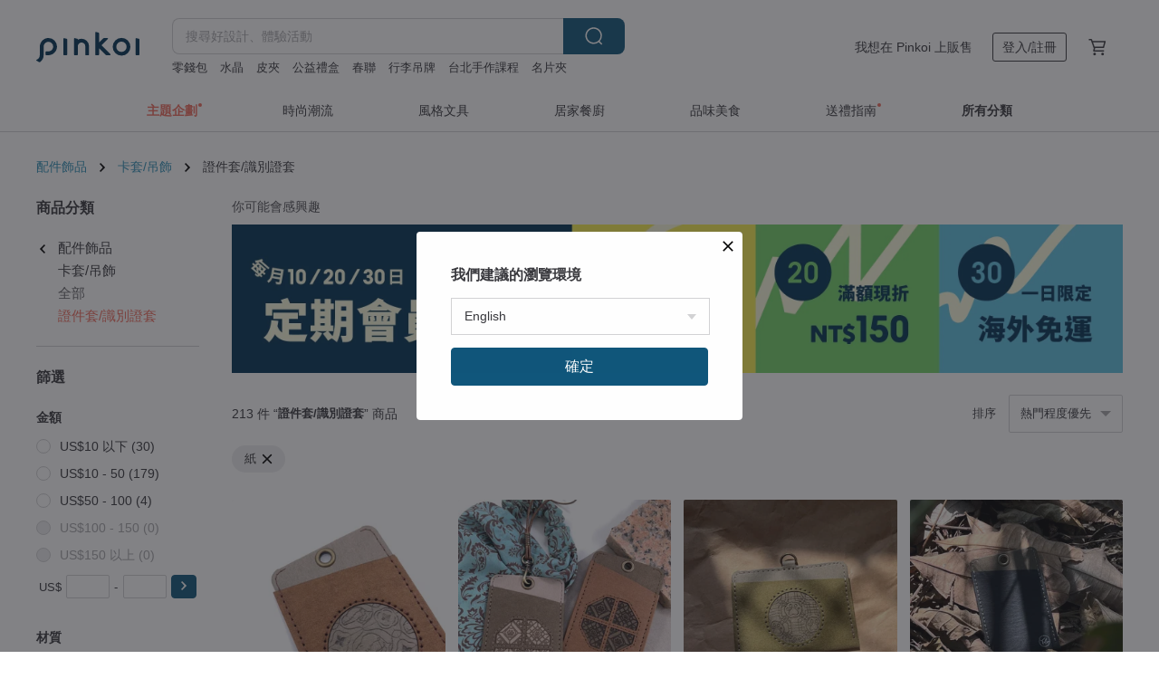

--- FILE ---
content_type: text/html; charset=utf-8
request_url: https://www.pinkoi.com/browse?cagetory=2&material=2&ref_sec=basic_info&ref_created=1679532426&ref_entity=item&ref_entity_id=1Jtf1gWG&catp=group_2%2Cgroup_2_6%2Clisting_220
body_size: 20385
content:

<!doctype html>

<html lang="zh-Hant" class="web no-js s-not-login s-zh_TW webkit" xmlns:fb="http://ogp.me/ns/fb#">
<head prefix="og: http://ogp.me/ns# fb: http://ogp.me/ns/fb# ilovepinkoi: http://ogp.me/ns/fb/ilovepinkoi#">
    <meta charset="utf-8">

    <title>紙 證件套/識別證套｜質感配件 - Pinkoi</title>
    <meta name="keywords" content="手作配件 手作飾品">
    <meta name="description" content="立刻逛逛百萬會員好評推薦的證件套/識別證，Pinkoi 堅持用好品味、獨特設計實現你的美感生活。嚴選皮革證件套、雙面感應證件套等，也有客製化選擇，簡約、質感、個性配件盡在 Pinkoi。立即加入會員享免運優惠，折抵上限 NT$100！">
    <meta name="twitter:card" content="summary_large_image">
    <meta property="og:type" content="website" />
    <meta property="og:image" content="https://cdn01.pinkoi.com/product/ifWVpHwn/0/800x0.jpg"/>
    <meta property="og:title" content="紙 證件套/識別證套｜質感配件 - Pinkoi"/>
    <meta property="og:description" content="立刻逛逛百萬會員好評推薦的證件套/識別證，Pinkoi 堅持用好品味、獨特設計實現你的美感生活。嚴選皮革證件套、雙面感應證件套等，也有客製化選擇，簡約、質感、個性配件盡在 Pinkoi。立即加入會員享免運優惠，折抵上限 NT$100！"/>

        <meta property="og:url" content="https://www.pinkoi.com/browse?catp=group_2%2Cgroup_2_6%2Clisting_220"><link rel="canonical" href="https://www.pinkoi.com/browse?catp=group_2%2Cgroup_2_6%2Clisting_220">

    <script type="application/ld+json">{"@context": "http://schema.org", "@type": "BreadcrumbList", "itemListElement": [{"@type": "ListItem", "position": 1, "item": {"@id": "https://www.pinkoi.com", "name": "Pinkoi"}}, {"@type": "ListItem", "position": 2, "item": {"@id": "https://www.pinkoi.com/browse", "name": "\u4eba\u6c23\u71b1\u8ce3\u5546\u54c1"}}, {"@type": "ListItem", "position": 3, "item": {"@id": "https://www.pinkoi.com/browse?catp=group_2", "name": "\u914d\u4ef6\u98fe\u54c1"}}, {"@type": "ListItem", "position": 4, "item": {"@id": "https://www.pinkoi.com/browse?catp=group_2%2Cgroup_2_6", "name": "\u5361\u5957/\u540a\u98fe"}}, {"@type": "ListItem", "position": 5, "item": {"@id": "https://www.pinkoi.com/browse?catp=group_2%2Cgroup_2_6%2Clisting_220", "name": "\u8b49\u4ef6\u5957/\u8b58\u5225\u8b49\u5957"}}]}</script>
    <script type="application/ld+json">{"@context": "http://schema.org", "@type": "Product", "productID": "ifWVpHwn", "sku": "ifWVpHwn", "name": "\u7c21\u7d04\u8b49\u4ef6\u5957_\u7d33\u7235\u85cd|\u5fae\u5149\u7d19\u9769", "description": "\u2022 \u7c21\u7d04\u6d17\u934a\u5916\u578b\uff0c\u70ba\u60a8\u7684\u5c08\u696d\u5f62\u8c61\u52a0\u5206\n\u2022 \u524d\u5f8c\u96d9\u888b\u53e3\u8a2d\u8a08\uff0c\u8b58\u5225\u8b49.\u540d\u7247\u96a8\u8eab\u651c\u5e36\n\u2022 \u53ef\u52a0\u8cfc [\u96f7\u96d5\u523b\u5b57] . [\u79ae\u7269\u5305\u88dd] \u5ba2\u88fd\u670d\u52d9", "image": ["https://cdn01.pinkoi.com/product/ifWVpHwn/0/1/500x0.jpg"], "brand": {"@type": "Brand", "name": "\u4fec\u54c1\u5275\u610f SIPPING CREATIVE"}, "offers": {"@type": "Offer", "priceCurrency": "TWD", "price": 1332, "availability": "http://schema.org/InStock", "priceValidUntil": "2026-07-19", "itemCondition": "http://schema.org/NewCondition", "url": "https://www.pinkoi.com/product/ifWVpHwn", "seller": {"@type": "Organization", "name": "\u4fec\u54c1\u5275\u610f SIPPING CREATIVE", "url": "https://www.pinkoi.com/store/sippingcreative"}, "hasMerchantReturnPolicy": [{"@type": "MerchantReturnPolicy", "returnPolicyCategory": "https://schema.org/MerchantReturnFiniteReturnWindow", "merchantReturnDays": 7, "returnMethod": "https://schema.org/ReturnByMail", "returnFees": "https://schema.org/FreeReturn", "applicableCountry": ["TW", "HK", "MO", "TH", "JP", "CN", "US", "SG", "CA"]}]}, "aggregateRating": {"@type": "AggregateRating", "ratingValue": 4.9, "reviewCount": 2962}}</script><script type="application/ld+json">{"@context": "http://schema.org", "@type": "Product", "productID": "Uh9dwKyk", "sku": "Uh9dwKyk", "name": "\u7c21\u7d04\u8b49\u4ef6\u5957_\u6975\u7c21\u9ed1", "description": "\u2022 \u7c21\u7d04\u6d17\u934a\u5916\u578b\uff0c\u70ba\u60a8\u7684\u5c08\u696d\u5f62\u8c61\u52a0\u5206\n\u2022 \u524d\u5f8c\u96d9\u888b\u53e3\u8a2d\u8a08\uff0c\u8b58\u5225\u8b49.\u540d\u7247\u96a8\u8eab\u651c\u5e36\n\u2022 \u53ef\u52a0\u8cfc [\u96f7\u96d5\u523b\u5b57] . [\u79ae\u7269\u5305\u88dd] \u5ba2\u88fd\u670d\u52d9", "image": ["https://cdn02.pinkoi.com/product/Uh9dwKyk/0/1/500x0.jpg"], "brand": {"@type": "Brand", "name": "\u4fec\u54c1\u5275\u610f SIPPING CREATIVE"}, "offers": {"@type": "Offer", "priceCurrency": "TWD", "price": 1152, "availability": "http://schema.org/InStock", "priceValidUntil": "2026-07-19", "itemCondition": "http://schema.org/NewCondition", "url": "https://www.pinkoi.com/product/Uh9dwKyk", "seller": {"@type": "Organization", "name": "\u4fec\u54c1\u5275\u610f SIPPING CREATIVE", "url": "https://www.pinkoi.com/store/sippingcreative"}, "hasMerchantReturnPolicy": [{"@type": "MerchantReturnPolicy", "returnPolicyCategory": "https://schema.org/MerchantReturnFiniteReturnWindow", "merchantReturnDays": 7, "returnMethod": "https://schema.org/ReturnByMail", "returnFees": "https://schema.org/FreeReturn", "applicableCountry": ["TW", "HK", "MO", "TH", "JP", "CN", "US", "SG", "CA"]}]}, "aggregateRating": {"@type": "AggregateRating", "ratingValue": 4.9, "reviewCount": 2962}}</script><script type="application/ld+json">{"@context": "http://schema.org", "@type": "Product", "productID": "dtsc7qPK", "sku": "dtsc7qPK", "name": "\u3010\u5ba2\u88fd\u79ae\u76d2\u3011\u7c21\u7d04\u8b49\u4ef6\u5957+\u5c08\u5c6c\u523b\u5b57+\u79ae\u7269\u5305\u88dd/\u5361\u7247", "description": "\u2022 \u7c21\u7d04\u6d17\u934a\u5916\u578b\uff0c\u70ba\u60a8\u7684\u5c08\u696d\u5f62\u8c61\u52a0\u5206\n\u2022 \u524d\u5f8c\u96d9\u888b\u53e3\u8a2d\u8a08\uff0c\u8b58\u5225\u8b49.\u540d\u7247\u96a8\u8eab\u651c\u5e36", "image": ["https://cdn01.pinkoi.com/product/dtsc7qPK/0/1/500x0.jpg"], "brand": {"@type": "Brand", "name": "\u4fec\u54c1\u5275\u610f SIPPING CREATIVE"}, "offers": {"@type": "Offer", "priceCurrency": "TWD", "price": 1581, "availability": "http://schema.org/InStock", "priceValidUntil": "2026-07-19", "itemCondition": "http://schema.org/NewCondition", "url": "https://www.pinkoi.com/product/dtsc7qPK", "seller": {"@type": "Organization", "name": "\u4fec\u54c1\u5275\u610f SIPPING CREATIVE", "url": "https://www.pinkoi.com/store/sippingcreative"}, "hasMerchantReturnPolicy": [{"@type": "MerchantReturnPolicy", "returnPolicyCategory": "https://schema.org/MerchantReturnFiniteReturnWindow", "merchantReturnDays": 7, "returnMethod": "https://schema.org/ReturnByMail", "returnFees": "https://schema.org/FreeReturn", "applicableCountry": ["TW", "HK", "MO", "TH", "JP", "CN", "US", "SG", "CA"]}]}, "aggregateRating": {"@type": "AggregateRating", "ratingValue": 4.9, "reviewCount": 2962}}</script><script type="application/ld+json">{"@context": "http://schema.org", "@type": "Product", "productID": "4jtCmAeq", "sku": "4jtCmAeq", "name": "\u93e4\u7a7a\u649e\u8272 \u8cea\u611f\u8b49\u4ef6\u5957 \u60a0\u904a\u5361\u5957-\u7a97\u82b1\u7cfb\u5217", "description": "\u5fa9\u53e4\u7a97\u82b1\u8207\u52d5\u7269\u5143\u7d20\uff0c\u53ef\u611b\u66f4\u52a0\u4e00\u5c64\u6a13\n\u96d9\u9762\u7686\u53ef\u653e\uff0c\u53ef\u639b\u5728\u8116\u5b50\u6216\u5305\u5305\u4e0a\uff08\u9644\u7e69\u5b50\uff09\n\u5c3a\u5bf8\uff1a11cm x 7.5cm", "image": ["https://cdn02.pinkoi.com/product/4jtCmAeq/0/2/500x0.jpg"], "brand": {"@type": "Brand", "name": "T\u0026C\u7e54\u690d\u7d19"}, "offers": {"@type": "Offer", "priceCurrency": "TWD", "price": 390, "availability": "http://schema.org/InStock", "priceValidUntil": "2026-07-19", "itemCondition": "http://schema.org/NewCondition", "url": "https://www.pinkoi.com/product/4jtCmAeq", "seller": {"@type": "Organization", "name": "T\u0026C\u7e54\u690d\u7d19", "url": "https://www.pinkoi.com/store/tandc2017"}, "hasMerchantReturnPolicy": [{"@type": "MerchantReturnPolicy", "returnPolicyCategory": "https://schema.org/MerchantReturnFiniteReturnWindow", "merchantReturnDays": 7, "returnMethod": "https://schema.org/ReturnByMail", "returnFees": "https://schema.org/FreeReturn", "applicableCountry": ["TW", "HK", "MO", "TH", "JP", "CN", "US", "SG", "CA"]}]}, "aggregateRating": {"@type": "AggregateRating", "ratingValue": 5.0, "reviewCount": 540}}</script><script type="application/ld+json">{"@context": "http://schema.org", "@type": "Product", "productID": "WJ8hJEUg", "sku": "WJ8hJEUg", "name": "\u3010\u5c71\u4e18\u3011 \u8b49\u4ef6\u5957", "description": "\u5c71\u4e18\u9020\u578b  \u8077\u5225\u8b49/ \u60a0\u904a\u5361\u5957", "image": ["https://cdn02.pinkoi.com/product/WJ8hJEUg/0/2/500x0.jpg"], "brand": {"@type": "Brand", "name": "\u53c9\u7c73 Cha-mi's"}, "offers": {"@type": "Offer", "priceCurrency": "TWD", "price": 350, "availability": "http://schema.org/InStock", "priceValidUntil": "2026-07-19", "itemCondition": "http://schema.org/NewCondition", "url": "https://www.pinkoi.com/product/WJ8hJEUg", "seller": {"@type": "Organization", "name": "\u53c9\u7c73 Cha-mi's", "url": "https://www.pinkoi.com/store/cha-mi"}, "hasMerchantReturnPolicy": [{"@type": "MerchantReturnPolicy", "returnPolicyCategory": "https://schema.org/MerchantReturnFiniteReturnWindow", "merchantReturnDays": 7, "returnMethod": "https://schema.org/ReturnByMail", "returnFees": "https://schema.org/FreeReturn", "applicableCountry": ["TW", "HK", "MO", "TH", "JP", "CN", "US", "SG", "CA"]}]}, "aggregateRating": {"@type": "AggregateRating", "ratingValue": 4.9, "reviewCount": 106}}</script><script type="application/ld+json">{"@context": "http://schema.org", "@type": "Product", "productID": "WxZ5kKCP", "sku": "WxZ5kKCP", "name": "\u5361\u593e \u5361\u5957 \u62c9\u934a\u96f6\u9322\u5305 \u6c34\u6d17\u725b\u76ae\u7d19 \u5ba2\u88fd\u5316 \u5be6\u7528 \u7cbe\u7c21 \u60c5\u4eba\u7bc0\u79ae\u7269", "description": "\u5361\u593e \u5361\u5957 \u62c9\u934a\u96f6\u9322\u5305  \u6c34\u6d17\u725b\u76ae\u7d19 \u5ba2\u88fd\u5316 \u5be6\u7528 \u7cbe\u7c21 \u60c5\u4eba\u7bc0\u79ae\u7269 \u74b0\u4fdd\u7e96\u7dad \u9632\u6c34\u8010\u7528\u53ef\u6c34\u6d17 \u7da0\u6642\u5c1a", "image": ["https://cdn01.pinkoi.com/product/WxZ5kKCP/0/1/500x0.jpg"], "brand": {"@type": "Brand", "name": "\u9ed1\u767d\u4f5c\u3002heibaizuo"}, "offers": {"@type": "Offer", "priceCurrency": "TWD", "price": 780, "availability": "http://schema.org/InStock", "priceValidUntil": "2026-07-19", "itemCondition": "http://schema.org/NewCondition", "url": "https://www.pinkoi.com/product/WxZ5kKCP", "seller": {"@type": "Organization", "name": "\u9ed1\u767d\u4f5c\u3002heibaizuo", "url": "https://www.pinkoi.com/store/heibaizuo"}, "hasMerchantReturnPolicy": [{"@type": "MerchantReturnPolicy", "returnPolicyCategory": "https://schema.org/MerchantReturnFiniteReturnWindow", "merchantReturnDays": 7, "returnMethod": "https://schema.org/ReturnByMail", "returnFees": "https://schema.org/FreeReturn", "applicableCountry": ["TW", "HK", "MO", "TH", "JP", "CN", "US", "SG", "CA"]}]}, "aggregateRating": {"@type": "AggregateRating", "ratingValue": 5.0, "reviewCount": 3463}}</script><script type="application/ld+json">{"@context": "http://schema.org", "@type": "Product", "productID": "12Jz22CC", "sku": "12Jz22CC", "name": "\u4fe1\u7528\u5361\u593e_\u6975\u7c21\u9ed1\u3010\u53ef\u52a0\u8cfc\u96f7\u96d5\u523b\u5b57\u3011", "description": "\u25c6\u4e94\u5c64\u6536\u7d0d\u593e\u5c64:\u56db\u500b\u5916\u9694\u5c64+\u4e2d\u9593\u4e00\u96b1\u85cf\u5167\u9694\u5c64(\u7d04\u53ef\u653e6\u5f35\u5361\u6216\u8b49\u4ef6)\n\u25c6\u4e2d\u9593\u96b1\u85cf\u9694\u5c64\u53ef\u6536\u7d0d\u9214\u7968\u6216\u91cd\u8981\u8b49\u4ef6\n\u25c60.5\u516c\u5206\u6975\u8584\u539a\u5ea6\u002616g\u6975\u8f15\u91cd\u91cf,\u8f15\u8584\u597d\u651c\u5e36\n\u25c6\u6975\u7c21\u7dda\u689d,\u5c55\u73fe\u7d14\u7cb9\u4e4b\u7f8e\n\u25c6\u53ef\u5ba2\u88fd\u96f7\u5c04\u96d5\u523b\u6587\u5b57", "image": ["https://cdn02.pinkoi.com/product/12Jz22CC/0/3/500x0.jpg"], "brand": {"@type": "Brand", "name": "\u4fec\u54c1\u5275\u610f SIPPING CREATIVE"}, "offers": {"@type": "Offer", "priceCurrency": "TWD", "price": 880, "availability": "http://schema.org/InStock", "priceValidUntil": "2026-07-19", "itemCondition": "http://schema.org/NewCondition", "url": "https://www.pinkoi.com/product/12Jz22CC", "seller": {"@type": "Organization", "name": "\u4fec\u54c1\u5275\u610f SIPPING CREATIVE", "url": "https://www.pinkoi.com/store/sippingcreative"}, "hasMerchantReturnPolicy": [{"@type": "MerchantReturnPolicy", "returnPolicyCategory": "https://schema.org/MerchantReturnFiniteReturnWindow", "merchantReturnDays": 7, "returnMethod": "https://schema.org/ReturnByMail", "returnFees": "https://schema.org/FreeReturn", "applicableCountry": ["TW", "HK", "MO", "TH", "JP", "CN", "US", "SG", "CA"]}]}, "aggregateRating": {"@type": "AggregateRating", "ratingValue": 4.9, "reviewCount": 2962}}</script><script type="application/ld+json">{"@context": "http://schema.org", "@type": "Product", "productID": "Wmsma8Vx", "sku": "Wmsma8Vx", "name": "\u7c21\u7d04\u8b49\u4ef6\u5957_\u96c5\u75de\u99dd", "description": "\u2022 \u7c21\u7d04\u6d17\u934a\u5916\u578b\uff0c\u70ba\u60a8\u7684\u5c08\u696d\u5f62\u8c61\u52a0\u5206\n\u2022 \u524d\u5f8c\u96d9\u888b\u53e3\u8a2d\u8a08\uff0c\u8b58\u5225\u8b49.\u540d\u7247\u96a8\u8eab\u651c\u5e36\n\u2022 \u53ef\u52a0\u8cfc [\u96f7\u96d5\u523b\u5b57] . [\u79ae\u7269\u5305\u88dd] \u5ba2\u88fd\u670d\u52d9", "image": ["https://cdn01.pinkoi.com/product/Wmsma8Vx/0/1/500x0.jpg"], "brand": {"@type": "Brand", "name": "\u4fec\u54c1\u5275\u610f SIPPING CREATIVE"}, "offers": {"@type": "Offer", "priceCurrency": "TWD", "price": 1152, "availability": "http://schema.org/InStock", "priceValidUntil": "2026-07-19", "itemCondition": "http://schema.org/NewCondition", "url": "https://www.pinkoi.com/product/Wmsma8Vx", "seller": {"@type": "Organization", "name": "\u4fec\u54c1\u5275\u610f SIPPING CREATIVE", "url": "https://www.pinkoi.com/store/sippingcreative"}, "hasMerchantReturnPolicy": [{"@type": "MerchantReturnPolicy", "returnPolicyCategory": "https://schema.org/MerchantReturnFiniteReturnWindow", "merchantReturnDays": 7, "returnMethod": "https://schema.org/ReturnByMail", "returnFees": "https://schema.org/FreeReturn", "applicableCountry": ["TW", "HK", "MO", "TH", "JP", "CN", "US", "SG", "CA"]}]}, "aggregateRating": {"@type": "AggregateRating", "ratingValue": 4.9, "reviewCount": 2962}}</script><script type="application/ld+json">{"@context": "http://schema.org", "@type": "Product", "productID": "jPrUAWU7", "sku": "jPrUAWU7", "name": "\u8cea\u611f\u8b49\u4ef6\u5957 \u60a0\u904a\u5361\u5957-\u8c93\u54aa\u7a97\u82b1", "description": "\u96d9\u9762\u7686\u53ef\u653e\uff0c\u53ef\u639b\u5728\u8116\u5b50\u6216\u5305\u5305\u4e0a\uff08\u9644\u7e69\u5b50\uff09\n\u5c3a\u5bf8\uff1a11cm x 7.5cm\n\u7f8e\u7f8e\u7684\u7a97\u82b1", "image": ["https://cdn02.pinkoi.com/product/jPrUAWU7/0/1/500x0.jpg"], "brand": {"@type": "Brand", "name": "T\u0026C\u7e54\u690d\u7d19"}, "offers": {"@type": "Offer", "priceCurrency": "TWD", "price": 390, "availability": "http://schema.org/InStock", "priceValidUntil": "2026-07-19", "itemCondition": "http://schema.org/NewCondition", "url": "https://www.pinkoi.com/product/jPrUAWU7", "seller": {"@type": "Organization", "name": "T\u0026C\u7e54\u690d\u7d19", "url": "https://www.pinkoi.com/store/tandc2017"}, "hasMerchantReturnPolicy": [{"@type": "MerchantReturnPolicy", "returnPolicyCategory": "https://schema.org/MerchantReturnFiniteReturnWindow", "merchantReturnDays": 7, "returnMethod": "https://schema.org/ReturnByMail", "returnFees": "https://schema.org/FreeReturn", "applicableCountry": ["TW", "HK", "MO", "TH", "JP", "CN", "US", "SG", "CA"]}]}, "aggregateRating": {"@type": "AggregateRating", "ratingValue": 5.0, "reviewCount": 540}}</script><script type="application/ld+json">{"@context": "http://schema.org", "@type": "Product", "productID": "CHExm47t", "sku": "CHExm47t", "name": "\u8cea\u611f\u8b49\u4ef6\u5957 \u60a0\u904a\u5361\u5957-\u8c93\u54aa\u7a97\u82b1", "description": "\u5fa9\u53e4\u7a97\u82b1\u8207\u52d5\u7269\u5143\u7d20\uff0c\u53ef\u611b\u66f4\u52a0\u4e00\u5c64\u6a13\n\u96d9\u9762\u7686\u53ef\u653e\uff0c\u53ef\u639b\u5728\u8116\u5b50\u6216\u5305\u5305\u4e0a\uff08\u9644\u7e69\u5b50\uff09\n\u5c3a\u5bf8\uff1a11cm x 8cm", "image": ["https://cdn01.pinkoi.com/product/CHExm47t/0/1/500x0.jpg"], "brand": {"@type": "Brand", "name": "T\u0026C\u7e54\u690d\u7d19"}, "offers": {"@type": "Offer", "priceCurrency": "TWD", "price": 390, "availability": "http://schema.org/InStock", "priceValidUntil": "2026-07-19", "itemCondition": "http://schema.org/NewCondition", "url": "https://www.pinkoi.com/product/CHExm47t", "seller": {"@type": "Organization", "name": "T\u0026C\u7e54\u690d\u7d19", "url": "https://www.pinkoi.com/store/tandc2017"}, "hasMerchantReturnPolicy": [{"@type": "MerchantReturnPolicy", "returnPolicyCategory": "https://schema.org/MerchantReturnFiniteReturnWindow", "merchantReturnDays": 7, "returnMethod": "https://schema.org/ReturnByMail", "returnFees": "https://schema.org/FreeReturn", "applicableCountry": ["TW", "HK", "MO", "TH", "JP", "CN", "US", "SG", "CA"]}]}, "aggregateRating": {"@type": "AggregateRating", "ratingValue": 5.0, "reviewCount": 540}}</script><script type="application/ld+json">{"@context": "http://schema.org", "@type": "Product", "productID": "rnaTKDE7", "sku": "rnaTKDE7", "name": "\u93e4\u7a7a\u649e\u8272 \u8cea\u611f\u8b49\u4ef6\u5957 \u60a0\u904a\u5361\u5957-\u7a97\u82b1\u7cfb\u5217", "description": "\u96d9\u9762\u7686\u53ef\u653e\uff0c\u53ef\u639b\u5728\u8116\u5b50\u6216\u5305\u5305\u4e0a\uff08\u9644\u7e69\u5b50\uff09\n\u5c3a\u5bf8\uff1a11cm x 7.5cm\n\u7f8e\u7f8e\u7684\u7a97\u82b1", "image": ["https://cdn02.pinkoi.com/product/rnaTKDE7/0/2/500x0.jpg"], "brand": {"@type": "Brand", "name": "T\u0026C\u7e54\u690d\u7d19"}, "offers": {"@type": "Offer", "priceCurrency": "TWD", "price": 390, "availability": "http://schema.org/InStock", "priceValidUntil": "2026-07-19", "itemCondition": "http://schema.org/NewCondition", "url": "https://www.pinkoi.com/product/rnaTKDE7", "seller": {"@type": "Organization", "name": "T\u0026C\u7e54\u690d\u7d19", "url": "https://www.pinkoi.com/store/tandc2017"}, "hasMerchantReturnPolicy": [{"@type": "MerchantReturnPolicy", "returnPolicyCategory": "https://schema.org/MerchantReturnFiniteReturnWindow", "merchantReturnDays": 7, "returnMethod": "https://schema.org/ReturnByMail", "returnFees": "https://schema.org/FreeReturn", "applicableCountry": ["TW", "HK", "MO", "TH", "JP", "CN", "US", "SG", "CA"]}]}, "aggregateRating": {"@type": "AggregateRating", "ratingValue": 5.0, "reviewCount": 540}}</script><script type="application/ld+json">{"@context": "http://schema.org", "@type": "Product", "productID": "QMgRhrg6", "sku": "QMgRhrg6", "name": "\u3010\u79ae\u76d2\u3011\u4fe1\u7528\u5361\u593e(5\u8272\u53ef\u9078)\u7d93\u5178\u79ae\u7269\u5305\u88dd_\u5feb\u901f\u51fa\u8ca8", "description": "\u56db\u6b3e\u5178\u96c5\u914d\u8272\uff0c\u7d30\u81a9\u6bdb\u6c08\u642d\u914d\u6eab\u6f64\u7d19\u9769\uff0c\u900f\u904e\u7dda\u689d\u7684\u5c64\u6b21\u8a2d\u8a08\uff0c\u5b8c\u6574\u5448\u73fe\u6975\u7c21\u7684\u6642\u5c1a\u7279\u8272\u3002\u4fd0\u843d\u7684\u9694\u5c64\u8a2d\u8a08\u8207\u6750\u8cea\u62fc\u63a5\uff0c\u5b8c\u7f8e\u8a6e\u91cb\u90fd\u6703\u7c21\u7d04\u8996\u89ba\uff0c\u96b1\u85cf\u5f0f\u593e\u5c64\uff0c\u8b93\u4f4e\u8abf\u54c1\u5473\u66f4\u5177\u6642\u5c1a\u5de7\u601d\u3002\u4e0d\u8ad6\u662f\u5546\u52d9\u6703\u8b70\u6216\u662f\u7d04\u6703\u5834\u5408\uff0c\u90fd\u662f\u896f\u6258\u54c1\u5473\u7684\u7368\u7279\u8a2d\u8a08\u3002", "image": ["https://cdn01.pinkoi.com/product/QMgRhrg6/0/3/500x0.jpg"], "brand": {"@type": "Brand", "name": "\u4fec\u54c1\u5275\u610f SIPPING CREATIVE"}, "offers": {"@type": "Offer", "priceCurrency": "TWD", "price": 1050, "availability": "http://schema.org/InStock", "priceValidUntil": "2026-07-19", "itemCondition": "http://schema.org/NewCondition", "url": "https://www.pinkoi.com/product/QMgRhrg6", "seller": {"@type": "Organization", "name": "\u4fec\u54c1\u5275\u610f SIPPING CREATIVE", "url": "https://www.pinkoi.com/store/sippingcreative"}, "hasMerchantReturnPolicy": [{"@type": "MerchantReturnPolicy", "returnPolicyCategory": "https://schema.org/MerchantReturnFiniteReturnWindow", "merchantReturnDays": 7, "returnMethod": "https://schema.org/ReturnByMail", "returnFees": "https://schema.org/FreeReturn", "applicableCountry": ["TW", "HK", "MO", "TH", "JP", "CN", "US", "SG", "CA"]}]}, "aggregateRating": {"@type": "AggregateRating", "ratingValue": 4.9, "reviewCount": 2962}}</script><script type="application/ld+json">{"@context": "http://schema.org", "@type": "Product", "productID": "FVrMshqd", "sku": "FVrMshqd", "name": "\u93e4\u7a7a\u649e\u8272 \u6a6b\u5f0f\u8b49\u4ef6\u5957 \u60a0\u904a\u5361\u5957-\u8173\u5370\u7a97\u82b1", "description": "\u5fa9\u53e4\u7a97\u82b1\u8207\u52d5\u7269\u5143\u7d20\uff0c\u53ef\u611b\u66f4\u52a0\u4e00\u5c64\u6a13\n\u96d9\u9762\u7686\u53ef\u653e\uff0c\u53ef\u639b\u5728\u8116\u5b50\u6216\u5305\u5305\u4e0a\uff08\u9644\u7e69\u5b50\uff09\n\u5c3a\u5bf8\uff1a11cm x 7.5cm", "image": ["https://cdn01.pinkoi.com/product/FVrMshqd/0/1/500x0.jpg"], "brand": {"@type": "Brand", "name": "T\u0026C\u7e54\u690d\u7d19"}, "offers": {"@type": "Offer", "priceCurrency": "TWD", "price": 390, "availability": "http://schema.org/InStock", "priceValidUntil": "2026-07-19", "itemCondition": "http://schema.org/NewCondition", "url": "https://www.pinkoi.com/product/FVrMshqd", "seller": {"@type": "Organization", "name": "T\u0026C\u7e54\u690d\u7d19", "url": "https://www.pinkoi.com/store/tandc2017"}, "hasMerchantReturnPolicy": [{"@type": "MerchantReturnPolicy", "returnPolicyCategory": "https://schema.org/MerchantReturnFiniteReturnWindow", "merchantReturnDays": 7, "returnMethod": "https://schema.org/ReturnByMail", "returnFees": "https://schema.org/FreeReturn", "applicableCountry": ["TW", "HK", "MO", "TH", "JP", "CN", "US", "SG", "CA"]}]}, "aggregateRating": {"@type": "AggregateRating", "ratingValue": 5.0, "reviewCount": 540}}</script><script type="application/ld+json">{"@context": "http://schema.org", "@type": "Product", "productID": "vusybSuG", "sku": "vusybSuG", "name": "\u514d\u53d6\u5361\u6b63\u9762\u611f\u61c9\u8b49\u4ef6\u5957 9\u7a2e\u914d\u8272 \u6b63\u9762\u76f4\u63a5\u611f\u61c9 \u5176\u4ed6\u593e\u5c64\u7968\u5361\u4e0d\u5e72\u64fe", "description": "\u2022 \u53ef\u4f5c\u70ba\u8b49\u4ef6\u5957\uff0f\u8b49\u4ef6\u593e\uff0f\u540d\u7247\u593e\uff0f\u5361\u593e\uff0f\u8b58\u5225\u8b49\u5957\u4f7f\u7528\n\u2022 \u63a1\u7528\u7f8e\u570b\u9032\u53e3\u74b0\u4fdd\u7d19\u9769\u88fd\u6210\n\u2022 \u6b63\u9762\u611f\u61c9\u8207\u5c4f\u853d\u611f\u61c9\u5168\u9632\u8b77\u529f\u80fd\n\u2022 \u7a97\u819c\u63a1\u7528\u300c\u65e5\u672cTOYOBO rPET\u819c\u300d\u88fd\u4f5c\n\u2022 \u8f15\u91cf\u3001\u5be6\u7528\u3001\u624b\u611f\u4f73\n\u2022 \u74b0\u4fdd\u6c38\u7e8c\u3001\u7da0\u8272\u6642\u5c1a", "image": ["https://cdn02.pinkoi.com/product/vusybSuG/0/5/500x0.jpg"], "brand": {"@type": "Brand", "name": "LOGINHEART"}, "offers": {"@type": "Offer", "priceCurrency": "TWD", "price": 499, "availability": "http://schema.org/InStock", "priceValidUntil": "2026-07-19", "itemCondition": "http://schema.org/NewCondition", "url": "https://www.pinkoi.com/product/vusybSuG", "seller": {"@type": "Organization", "name": "LOGINHEART", "url": "https://www.pinkoi.com/store/loginheart"}, "hasMerchantReturnPolicy": [{"@type": "MerchantReturnPolicy", "returnPolicyCategory": "https://schema.org/MerchantReturnFiniteReturnWindow", "merchantReturnDays": 7, "returnMethod": "https://schema.org/ReturnByMail", "returnFees": "https://schema.org/FreeReturn", "applicableCountry": ["TW", "HK", "MO", "TH", "JP", "CN", "US", "SG", "CA"]}]}, "aggregateRating": {"@type": "AggregateRating", "ratingValue": 5.0, "reviewCount": 55}}</script><script type="application/ld+json">{"@context": "http://schema.org", "@type": "Product", "productID": "dLUFU3uR", "sku": "dLUFU3uR", "name": "RENEW - \u6a6b\u5f0f\u8b49\u4ef6\u5957\u3001\u5361\u5957 \u9ed1+\u68d5 \u690d\u97a3\u9769 \u624b\u4f5c \u624b\u7e2b", "description": "/ \u8b49\u4ef6\u5957 /\u96d9\u8272\u690d\u97a3\u9769\u88fd\u4f5c\uff0c\u6b63\u9762\u53ef\u9078\u64c7\u93e4\u7a7a\u958b\u7a97\uff0c\u6216\u52a0\u7e2b\u900f\u660e\u7247\u8cbc\u7a97\u3002\n\u80cc\u9762\u53e6\u6709\u4e00\u888b\u5b50\u53ef\u653e\u7f6e\u540d\u7247\u3001\u60a0\u904a\u5361\u7b49\u5361\u7247\uff0c\u542b\u9838\u7e69\uff0c\u662f\u4f60\u5de5\u4f5c\u6642\u7684\u597d\u5925\u4f34\u3002\u5168\u624b\u5de5\u88c1\u5207\u3001\u7e2b\u88fd\u3001\u4fee\u908a\uff0c\u53ef\u6311\u9078\u5176\u4ed6\u984f\u8272\u3002\u542b\u79ae\u7269\u7cbe\u7dfb\u5305\u88dd\u3002", "image": ["https://cdn01.pinkoi.com/product/dLUFU3uR/0/1/500x0.jpg"], "brand": {"@type": "Brand", "name": "RENEW"}, "offers": {"@type": "Offer", "priceCurrency": "TWD", "price": 890, "availability": "http://schema.org/InStock", "priceValidUntil": "2026-07-19", "itemCondition": "http://schema.org/NewCondition", "url": "https://www.pinkoi.com/product/dLUFU3uR", "seller": {"@type": "Organization", "name": "RENEW", "url": "https://www.pinkoi.com/store/renew"}, "hasMerchantReturnPolicy": [{"@type": "MerchantReturnPolicy", "returnPolicyCategory": "https://schema.org/MerchantReturnFiniteReturnWindow", "merchantReturnDays": 7, "returnMethod": "https://schema.org/ReturnByMail", "returnFees": "https://schema.org/FreeReturn", "applicableCountry": ["TW", "HK", "MO", "TH", "JP", "CN", "US", "SG", "CA"]}]}, "aggregateRating": {"@type": "AggregateRating", "ratingValue": 4.9, "reviewCount": 923}}</script><script type="application/ld+json">{"@context": "http://schema.org", "@type": "Product", "productID": "4mU3Bcn9", "sku": "4mU3Bcn9", "name": "\u6a6b\u5f0f\u8b49\u4ef6\u5957 \u60a0\u904a\u5361\u5957-\u8ecd\u7da0\u7070", "description": "\u96d9\u9762\u7686\u53ef\u653e\uff0c\u53ef\u639b\u5728\u8116\u5b50\u6216\u5305\u5305\u4e0a\uff08\u9644\u7e69\u5b50\uff09\n\u5c3a\u5bf8\uff1a7.5*10.5cm", "image": ["https://cdn01.pinkoi.com/product/4mU3Bcn9/0/1/500x0.jpg"], "brand": {"@type": "Brand", "name": "T\u0026C\u7e54\u690d\u7d19"}, "offers": {"@type": "Offer", "priceCurrency": "TWD", "price": 330, "availability": "http://schema.org/InStock", "priceValidUntil": "2026-07-19", "itemCondition": "http://schema.org/NewCondition", "url": "https://www.pinkoi.com/product/4mU3Bcn9", "seller": {"@type": "Organization", "name": "T\u0026C\u7e54\u690d\u7d19", "url": "https://www.pinkoi.com/store/tandc2017"}, "hasMerchantReturnPolicy": [{"@type": "MerchantReturnPolicy", "returnPolicyCategory": "https://schema.org/MerchantReturnFiniteReturnWindow", "merchantReturnDays": 7, "returnMethod": "https://schema.org/ReturnByMail", "returnFees": "https://schema.org/FreeReturn", "applicableCountry": ["TW", "HK", "MO", "TH", "JP", "CN", "US", "SG", "CA"]}]}, "aggregateRating": {"@type": "AggregateRating", "ratingValue": 5.0, "reviewCount": 540}}</script><script type="application/ld+json">{"@context": "http://schema.org", "@type": "Product", "productID": "cec6cLM9", "sku": "cec6cLM9", "name": "\u93e4\u7a7a\u649e\u8272 \u8cea\u611f\u8b49\u4ef6\u5957 \u60a0\u904a\u5361\u5957-\u7a97\u82b1\u7cfb\u5217", "description": "\u96d9\u9762\u7686\u53ef\u653e\uff0c\u53ef\u639b\u5728\u8116\u5b50\u6216\u5305\u5305\u4e0a\uff08\u9644\u7e69\u5b50\uff09\n\u5c3a\u5bf8\uff1a11cm x 7.5cm\n\u7f8e\u7f8e\u7684\u7a97\u82b1", "image": ["https://cdn02.pinkoi.com/product/cec6cLM9/0/2/500x0.jpg"], "brand": {"@type": "Brand", "name": "T\u0026C\u7e54\u690d\u7d19"}, "offers": {"@type": "Offer", "priceCurrency": "TWD", "price": 390, "availability": "http://schema.org/InStock", "priceValidUntil": "2026-07-19", "itemCondition": "http://schema.org/NewCondition", "url": "https://www.pinkoi.com/product/cec6cLM9", "seller": {"@type": "Organization", "name": "T\u0026C\u7e54\u690d\u7d19", "url": "https://www.pinkoi.com/store/tandc2017"}, "hasMerchantReturnPolicy": [{"@type": "MerchantReturnPolicy", "returnPolicyCategory": "https://schema.org/MerchantReturnFiniteReturnWindow", "merchantReturnDays": 7, "returnMethod": "https://schema.org/ReturnByMail", "returnFees": "https://schema.org/FreeReturn", "applicableCountry": ["TW", "HK", "MO", "TH", "JP", "CN", "US", "SG", "CA"]}]}, "aggregateRating": {"@type": "AggregateRating", "ratingValue": 5.0, "reviewCount": 540}}</script><script type="application/ld+json">{"@context": "http://schema.org", "@type": "Product", "productID": "8xR99SJe", "sku": "8xR99SJe", "name": "\u7c21\u7d04\u8b49\u4ef6\u5957_\u52c3\u6839\u5730\u7d05|\u5fae\u5149\u7d19\u9769", "description": "\u2022 \u7c21\u7d04\u6d17\u934a\u5916\u578b\uff0c\u70ba\u60a8\u7684\u5c08\u696d\u5f62\u8c61\u52a0\u5206\n\u2022 \u524d\u5f8c\u96d9\u888b\u53e3\u8a2d\u8a08\uff0c\u8b58\u5225\u8b49.\u540d\u7247\u96a8\u8eab\u651c\u5e36\n\u2022 \u53ef\u52a0\u8cfc [\u96f7\u96d5\u523b\u5b57] . [\u79ae\u7269\u5305\u88dd] \u5ba2\u88fd\u670d\u52d9", "image": ["https://cdn01.pinkoi.com/product/8xR99SJe/0/1/500x0.jpg"], "brand": {"@type": "Brand", "name": "\u4fec\u54c1\u5275\u610f SIPPING CREATIVE"}, "offers": {"@type": "Offer", "priceCurrency": "TWD", "price": 1332, "availability": "http://schema.org/InStock", "priceValidUntil": "2026-07-19", "itemCondition": "http://schema.org/NewCondition", "url": "https://www.pinkoi.com/product/8xR99SJe", "seller": {"@type": "Organization", "name": "\u4fec\u54c1\u5275\u610f SIPPING CREATIVE", "url": "https://www.pinkoi.com/store/sippingcreative"}, "hasMerchantReturnPolicy": [{"@type": "MerchantReturnPolicy", "returnPolicyCategory": "https://schema.org/MerchantReturnFiniteReturnWindow", "merchantReturnDays": 7, "returnMethod": "https://schema.org/ReturnByMail", "returnFees": "https://schema.org/FreeReturn", "applicableCountry": ["TW", "HK", "MO", "TH", "JP", "CN", "US", "SG", "CA"]}]}, "aggregateRating": {"@type": "AggregateRating", "ratingValue": 4.9, "reviewCount": 2962}}</script><script type="application/ld+json">{"@context": "http://schema.org", "@type": "Product", "productID": "sNqHUz6f", "sku": "sNqHUz6f", "name": "\u3010\u85cd\u6d77\u3011 \u8b49\u4ef6\u5957", "description": "\u5927\u6d77\u8207\u767d\u96f2\u9020\u578b \u8077\u5225\u8b49/ \u60a0\u904a\u5361\u5957", "image": ["https://cdn01.pinkoi.com/product/sNqHUz6f/0/1/500x0.jpg"], "brand": {"@type": "Brand", "name": "\u53c9\u7c73 Cha-mi's"}, "offers": {"@type": "Offer", "priceCurrency": "TWD", "price": 350, "availability": "http://schema.org/InStock", "priceValidUntil": "2026-07-19", "itemCondition": "http://schema.org/NewCondition", "url": "https://www.pinkoi.com/product/sNqHUz6f", "seller": {"@type": "Organization", "name": "\u53c9\u7c73 Cha-mi's", "url": "https://www.pinkoi.com/store/cha-mi"}, "hasMerchantReturnPolicy": [{"@type": "MerchantReturnPolicy", "returnPolicyCategory": "https://schema.org/MerchantReturnFiniteReturnWindow", "merchantReturnDays": 7, "returnMethod": "https://schema.org/ReturnByMail", "returnFees": "https://schema.org/FreeReturn", "applicableCountry": ["TW", "HK", "MO", "TH", "JP", "CN", "US", "SG", "CA"]}]}, "aggregateRating": {"@type": "AggregateRating", "ratingValue": 4.9, "reviewCount": 106}}</script><script type="application/ld+json">{"@context": "http://schema.org", "@type": "Product", "productID": "HAPKVph7", "sku": "HAPKVph7", "name": "\u8cea\u611f\u8b49\u4ef6\u5957 \u60a0\u904a\u5361\u5957-\u5496\u9ed1", "description": "\u96d9\u9762\u7686\u53ef\u653e\uff0c\u53ef\u639b\u5728\u8116\u5b50\u6216\u5305\u5305\u4e0a\uff08\u9644\u7e69\u5b50\uff09\n\u5c3a\u5bf8\uff1a11cm x 7.5cm", "image": ["https://cdn01.pinkoi.com/product/HAPKVph7/0/1/500x0.jpg"], "brand": {"@type": "Brand", "name": "T\u0026C\u7e54\u690d\u7d19"}, "offers": {"@type": "Offer", "priceCurrency": "TWD", "price": 330, "availability": "http://schema.org/InStock", "priceValidUntil": "2026-07-19", "itemCondition": "http://schema.org/NewCondition", "url": "https://www.pinkoi.com/product/HAPKVph7", "seller": {"@type": "Organization", "name": "T\u0026C\u7e54\u690d\u7d19", "url": "https://www.pinkoi.com/store/tandc2017"}, "hasMerchantReturnPolicy": [{"@type": "MerchantReturnPolicy", "returnPolicyCategory": "https://schema.org/MerchantReturnFiniteReturnWindow", "merchantReturnDays": 7, "returnMethod": "https://schema.org/ReturnByMail", "returnFees": "https://schema.org/FreeReturn", "applicableCountry": ["TW", "HK", "MO", "TH", "JP", "CN", "US", "SG", "CA"]}]}, "aggregateRating": {"@type": "AggregateRating", "ratingValue": 5.0, "reviewCount": 540}}</script><script type="application/ld+json">{"@context": "http://schema.org", "@type": "Product", "productID": "MfQMkn2t", "sku": "MfQMkn2t", "name": "\u8b58\u5225\u8b49\u4ef6\u5957\u7d44 \u60a0\u904a\u2027\u7968\u593e\u2027\u8a3c\u4ef6\u2027\u540d\u7247  \u539f\u4f86\u7f8e\u597d\u7cfb\u5217 \u597d\u5925\u4f34", "description": "\u63a1\u7528\u5fb7\u570b\u53ef\u6c34\u6d17\u725b\u76ae\u7d19\uff0c\u7d19\u5f35\u539a\u5ea60.85mm\uff0c\u9047\u6c34\u4e0d\u7834\uff0c\u6975\u9ad8\u5ea6\u8cea\u611f\u3002\u6b63\u53cd\u9762\u8a2d\u8a08\uff0c\u6b63\u9762\u653e\u7f6e\u8b58\u5225\u8b49\uff0c\u80cc\u9762\u53ef\u653e\u7f6e\u60a0\u904a\u5361\u3001\u4fe1\u7528\u5361\u3001\u5065\u4fdd\u5361\u3001\u540d\u7247\u7b49\u90fd\u53ef\u653e\u7f6e\uff0c\u4e0a\u73ed\u6642\u5ba2\u6236\u4f86\u8a2a\uff0c\u4e0d\u6015\u627e\u4e0d\u5230\u540d\u7247\uff0c\u8d85\u8cea\u611f\uff0c\u8d85\u8f15\u91cf\uff0c\u589e\u52a0\u8fa6\u516c\u5ba4\u4eba\u969b\u95dc\u4fc2\u3002", "image": ["https://cdn01.pinkoi.com/product/MfQMkn2t/0/1/500x0.jpg"], "brand": {"@type": "Brand", "name": "\u6211\u5df1\u6587\u5275 Imyself"}, "offers": {"@type": "Offer", "priceCurrency": "TWD", "price": 459, "availability": "http://schema.org/InStock", "priceValidUntil": "2026-07-19", "itemCondition": "http://schema.org/NewCondition", "url": "https://www.pinkoi.com/product/MfQMkn2t", "seller": {"@type": "Organization", "name": "\u6211\u5df1\u6587\u5275 Imyself", "url": "https://www.pinkoi.com/store/imyself"}, "hasMerchantReturnPolicy": [{"@type": "MerchantReturnPolicy", "returnPolicyCategory": "https://schema.org/MerchantReturnFiniteReturnWindow", "merchantReturnDays": 7, "returnMethod": "https://schema.org/ReturnByMail", "returnFees": "https://schema.org/FreeReturn", "applicableCountry": ["TW", "HK", "MO", "TH", "JP", "CN", "US", "SG", "CA"]}]}, "aggregateRating": {"@type": "AggregateRating", "ratingValue": 5.0, "reviewCount": 209}}</script><script type="application/ld+json">{"@context": "http://schema.org", "@type": "Product", "productID": "3cwvLWWg", "sku": "3cwvLWWg", "name": "\u93e4\u7a7a\u649e\u8272 \u8cea\u611f\u8b49\u4ef6\u5957 \u60a0\u904a\u5361\u5957-\u6050\u9f8d\u7a97\u82b1", "description": "\u5fa9\u53e4\u7a97\u82b1\u8207\u52d5\u7269\u5143\u7d20\uff0c\u53ef\u611b\u66f4\u52a0\u4e00\u5c64\u6a13\n\u96d9\u9762\u7686\u53ef\u653e\uff0c\u53ef\u639b\u5728\u8116\u5b50\u6216\u5305\u5305\u4e0a\uff08\u9644\u7e69\u5b50\uff09\n\u5c3a\u5bf8\uff1a11cm x 7.5cm", "image": ["https://cdn02.pinkoi.com/product/3cwvLWWg/0/2/500x0.jpg"], "brand": {"@type": "Brand", "name": "T\u0026C\u7e54\u690d\u7d19"}, "offers": {"@type": "Offer", "priceCurrency": "TWD", "price": 390, "availability": "http://schema.org/InStock", "priceValidUntil": "2026-07-19", "itemCondition": "http://schema.org/NewCondition", "url": "https://www.pinkoi.com/product/3cwvLWWg", "seller": {"@type": "Organization", "name": "T\u0026C\u7e54\u690d\u7d19", "url": "https://www.pinkoi.com/store/tandc2017"}, "hasMerchantReturnPolicy": [{"@type": "MerchantReturnPolicy", "returnPolicyCategory": "https://schema.org/MerchantReturnFiniteReturnWindow", "merchantReturnDays": 7, "returnMethod": "https://schema.org/ReturnByMail", "returnFees": "https://schema.org/FreeReturn", "applicableCountry": ["TW", "HK", "MO", "TH", "JP", "CN", "US", "SG", "CA"]}]}, "aggregateRating": {"@type": "AggregateRating", "ratingValue": 5.0, "reviewCount": 540}}</script><script type="application/ld+json">{"@context": "http://schema.org", "@type": "Product", "productID": "xbGd2xpX", "sku": "xbGd2xpX", "name": "\u6a6b\u5f0f\u8b49\u4ef6\u5957 \u60a0\u904a\u5361\u5957-\u5496\u8ecd\u7da0", "description": "\u96d9\u9762\u7686\u53ef\u653e\uff0c\u53ef\u639b\u5728\u8116\u5b50\u6216\u5305\u5305\u4e0a\uff08\u9644\u7e69\u5b50\uff09\n\u5c3a\u5bf8\uff1a7.5*10.5cm", "image": ["https://cdn01.pinkoi.com/product/xbGd2xpX/0/1/500x0.jpg"], "brand": {"@type": "Brand", "name": "T\u0026C\u7e54\u690d\u7d19"}, "offers": {"@type": "Offer", "priceCurrency": "TWD", "price": 300, "availability": "http://schema.org/InStock", "priceValidUntil": "2026-07-19", "itemCondition": "http://schema.org/NewCondition", "url": "https://www.pinkoi.com/product/xbGd2xpX", "seller": {"@type": "Organization", "name": "T\u0026C\u7e54\u690d\u7d19", "url": "https://www.pinkoi.com/store/tandc2017"}, "hasMerchantReturnPolicy": [{"@type": "MerchantReturnPolicy", "returnPolicyCategory": "https://schema.org/MerchantReturnFiniteReturnWindow", "merchantReturnDays": 7, "returnMethod": "https://schema.org/ReturnByMail", "returnFees": "https://schema.org/FreeReturn", "applicableCountry": ["TW", "HK", "MO", "TH", "JP", "CN", "US", "SG", "CA"]}]}, "aggregateRating": {"@type": "AggregateRating", "ratingValue": 5.0, "reviewCount": 540}}</script><script type="application/ld+json">{"@context": "http://schema.org", "@type": "Product", "productID": "zpQcFSvi", "sku": "zpQcFSvi", "name": "\u8cea\u611f\u8b49\u4ef6\u5957 \u60a0\u904a\u5361\u5957-\u8c93\u54aa\u7a97\u82b1", "description": "\u5fa9\u53e4\u7a97\u82b1\u8207\u52d5\u7269\u5143\u7d20\uff0c\u53ef\u611b\u66f4\u52a0\u4e00\u5c64\u6a13\n\u96d9\u9762\u7686\u53ef\u653e\uff0c\u53ef\u639b\u5728\u8116\u5b50\u6216\u5305\u5305\u4e0a\uff08\u9644\u7e69\u5b50\uff09\n\u5c3a\u5bf8\uff1a11cm x 8cm", "image": ["https://cdn01.pinkoi.com/product/zpQcFSvi/0/1/500x0.jpg"], "brand": {"@type": "Brand", "name": "T\u0026C\u7e54\u690d\u7d19"}, "offers": {"@type": "Offer", "priceCurrency": "TWD", "price": 390, "availability": "http://schema.org/InStock", "priceValidUntil": "2026-07-19", "itemCondition": "http://schema.org/NewCondition", "url": "https://www.pinkoi.com/product/zpQcFSvi", "seller": {"@type": "Organization", "name": "T\u0026C\u7e54\u690d\u7d19", "url": "https://www.pinkoi.com/store/tandc2017"}, "hasMerchantReturnPolicy": [{"@type": "MerchantReturnPolicy", "returnPolicyCategory": "https://schema.org/MerchantReturnFiniteReturnWindow", "merchantReturnDays": 7, "returnMethod": "https://schema.org/ReturnByMail", "returnFees": "https://schema.org/FreeReturn", "applicableCountry": ["TW", "HK", "MO", "TH", "JP", "CN", "US", "SG", "CA"]}]}, "aggregateRating": {"@type": "AggregateRating", "ratingValue": 5.0, "reviewCount": 540}}</script><script type="application/ld+json">{"@context": "http://schema.org", "@type": "Product", "productID": "ZsnHj6nM", "sku": "ZsnHj6nM", "name": "\u9650\u91cf\u73fe\u8ca8//\u7d19\u96d5\u8b49\u4ef6\u5957 \u60a0\u904a\u5361\u5957-\u5bcc\u58eb\u5c71", "description": "\u96d9\u9762\u7686\u53ef\u653e\uff0c\u53ef\u639b\u5728\u8116\u5b50\u6216\u5305\u5305\u4e0a\uff08\u9644\u7e69\u5b50\uff09\n\u5c3a\u5bf8\uff1a11cm x 7.5cm", "image": ["https://cdn01.pinkoi.com/product/ZsnHj6nM/0/1/500x0.jpg"], "brand": {"@type": "Brand", "name": "T\u0026C\u7e54\u690d\u7d19"}, "offers": {"@type": "Offer", "priceCurrency": "TWD", "price": 380, "availability": "http://schema.org/InStock", "priceValidUntil": "2026-07-19", "itemCondition": "http://schema.org/NewCondition", "url": "https://www.pinkoi.com/product/ZsnHj6nM", "seller": {"@type": "Organization", "name": "T\u0026C\u7e54\u690d\u7d19", "url": "https://www.pinkoi.com/store/tandc2017"}, "hasMerchantReturnPolicy": [{"@type": "MerchantReturnPolicy", "returnPolicyCategory": "https://schema.org/MerchantReturnFiniteReturnWindow", "merchantReturnDays": 7, "returnMethod": "https://schema.org/ReturnByMail", "returnFees": "https://schema.org/FreeReturn", "applicableCountry": ["TW", "HK", "MO", "TH", "JP", "CN", "US", "SG", "CA"]}]}, "aggregateRating": {"@type": "AggregateRating", "ratingValue": 5.0, "reviewCount": 540}}</script><script type="application/ld+json">{"@context": "http://schema.org", "@type": "Product", "productID": "NhDC27hc", "sku": "NhDC27hc", "name": "\u4f3c\u984f\u7e6a\u8b49\u4ef6\u5957 / \u6c34\u6d17\u725b\u76ae\u7d19\u5361\u5957\u3010\u5ba2\u88fd\u5316\u79ae\u7269\u3011", "description": "\u53ef\u4ee5\u5ba2\u88fd\u5316\u7684\u8b49\u4ef6\u5957/\u5361\u5957\uff0c\u4f7f\u7528\u6c34\u6d17\u725b\u76ae\u7d19\u624b\u7e2b\u88fd\u4f5c\uff0c\u9084\u80fd\u756b\u4e0b\u548c\u670b\u53cb\u7684\u7f8e\u597d\u56de\u61b6\u548c\u5bb6\u88e1\u53ef\u611b\u7684\u6bdb\u5c0f\u5b69\u3002", "image": ["https://cdn01.pinkoi.com/product/NhDC27hc/0/3/500x0.jpg"], "brand": {"@type": "Brand", "name": "\u53e5\u9ede"}, "offers": {"@type": "Offer", "priceCurrency": "TWD", "price": 580, "availability": "http://schema.org/InStock", "priceValidUntil": "2026-07-19", "itemCondition": "http://schema.org/NewCondition", "url": "https://www.pinkoi.com/product/NhDC27hc", "seller": {"@type": "Organization", "name": "\u53e5\u9ede", "url": "https://www.pinkoi.com/store/g-diandian"}, "hasMerchantReturnPolicy": [{"@type": "MerchantReturnPolicy", "returnPolicyCategory": "https://schema.org/MerchantReturnFiniteReturnWindow", "merchantReturnDays": 7, "returnMethod": "https://schema.org/ReturnByMail", "returnFees": "https://schema.org/FreeReturn", "applicableCountry": ["TW", "HK", "MO", "TH", "JP", "CN", "US", "SG", "CA"]}]}, "aggregateRating": {"@type": "AggregateRating", "ratingValue": 5.0, "reviewCount": 362}}</script><script type="application/ld+json">{"@context": "http://schema.org", "@type": "Product", "productID": "iW3z3fnc", "sku": "iW3z3fnc", "name": "\u6c34\u6d17\u725b\u76ae\u7d19\u5361\u5957 \u767d\u8c93", "description": "\u767d\u8c93\u9732\u51fa\u8edf\u7dbf\u7dbf\u7684\u809a\u809a\u56de\u4f86\u4e86\uff0c\u628a\u4e16\u754c\u7684\u611b\u90fd\u88dd\u9032\u809a\u5b50\u88e1\u8981\u548c\u5927\u5bb6\u5206\u4eab\u3002", "image": ["https://cdn01.pinkoi.com/product/iW3z3fnc/0/1/500x0.jpg"], "brand": {"@type": "Brand", "name": "\u5c0f\u65e5\u5e38\u306b"}, "offers": {"@type": "Offer", "priceCurrency": "TWD", "price": 590, "availability": "http://schema.org/InStock", "priceValidUntil": "2026-07-19", "itemCondition": "http://schema.org/NewCondition", "url": "https://www.pinkoi.com/product/iW3z3fnc", "seller": {"@type": "Organization", "name": "\u5c0f\u65e5\u5e38\u306b", "url": "https://www.pinkoi.com/store/akita-days"}, "hasMerchantReturnPolicy": [{"@type": "MerchantReturnPolicy", "returnPolicyCategory": "https://schema.org/MerchantReturnFiniteReturnWindow", "merchantReturnDays": 7, "returnMethod": "https://schema.org/ReturnByMail", "returnFees": "https://schema.org/FreeReturn", "applicableCountry": ["TW", "HK", "MO", "TH", "JP", "CN", "US", "SG", "CA"]}]}, "aggregateRating": {"@type": "AggregateRating", "ratingValue": 5.0, "reviewCount": 277}}</script><script type="application/ld+json">{"@context": "http://schema.org", "@type": "Product", "productID": "gZTcNPyK", "sku": "gZTcNPyK", "name": "\u5bf5\u7269\u9020\u578b\uff0d\u72d7\u638c \u514d\u53d6\u5361\u6b63\u9762\u611f\u61c9\u8b49\u4ef6\u5957 \u5176\u4ed6\u593e\u5c64\u7968\u5361\u4e0d\u5e72\u64fe", "description": "\u2022 \u53ef\u4f5c\u70ba\u8b49\u4ef6\u5957\uff0f\u8b49\u4ef6\u593e\uff0f\u540d\u7247\u593e\uff0f\u5361\u593e\uff0f\u8b58\u5225\u8b49\u5957\u4f7f\u7528\n\u2022 \u63a1\u7528\u7f8e\u570b\u9032\u53e3\u74b0\u4fdd\u7d19\u9769\u88fd\u6210\n\u2022 \u6b63\u9762\u611f\u61c9\u8207\u5c4f\u853d\u611f\u61c9\u5168\u9632\u8b77\u529f\u80fd\n\u2022 \u7a97\u819c\u63a1\u7528\u300c\u65e5\u672cTOYOBO rPET\u819c\u300d\u88fd\u4f5c\n\u2022 \u8f15\u91cf\u3001\u5be6\u7528\u3001\u624b\u611f\u4f73\n\u2022 \u74b0\u4fdd\u6c38\u7e8c\u3001\u7da0\u8272\u6642\u5c1a", "image": ["https://cdn02.pinkoi.com/product/gZTcNPyK/0/1/500x0.jpg"], "brand": {"@type": "Brand", "name": "LOGINHEART"}, "offers": {"@type": "Offer", "priceCurrency": "TWD", "price": 599, "availability": "http://schema.org/InStock", "priceValidUntil": "2026-07-19", "itemCondition": "http://schema.org/NewCondition", "url": "https://www.pinkoi.com/product/gZTcNPyK", "seller": {"@type": "Organization", "name": "LOGINHEART", "url": "https://www.pinkoi.com/store/loginheart"}, "hasMerchantReturnPolicy": [{"@type": "MerchantReturnPolicy", "returnPolicyCategory": "https://schema.org/MerchantReturnFiniteReturnWindow", "merchantReturnDays": 7, "returnMethod": "https://schema.org/ReturnByMail", "returnFees": "https://schema.org/FreeReturn", "applicableCountry": ["TW", "HK", "MO", "TH", "JP", "CN", "US", "SG", "CA"]}]}, "aggregateRating": {"@type": "AggregateRating", "ratingValue": 5.0, "reviewCount": 55}}</script><script type="application/ld+json">{"@context": "http://schema.org", "@type": "Product", "productID": "JFxxF5pV", "sku": "JFxxF5pV", "name": "\u7c21\u7d04\u649e\u8272 \u6c34\u6d17\u725b\u76ae\u7d19\u5361\u593e \u5361\u7247\u593e \u540d\u7247\u593e", "description": "\u5c0f\u5de7\u7684\u7d19\u593e\u53ef\u4ee5\u653e\u8457\u5e73\u6642\u5e38\u7528\u7684\u5361\u7247\uff0c\n\u4e5f\u53ef\u4ee5\u653e\u5165\u81ea\u5df1\u7684\u540d\u7247\uff0c\u4ee5\u5099\u4e0d\u6642\u4e4b\u9700\u3002", "image": ["https://cdn01.pinkoi.com/product/JFxxF5pV/0/2/500x0.jpg"], "brand": {"@type": "Brand", "name": "MIX"}, "offers": {"@type": "Offer", "priceCurrency": "TWD", "price": 220, "availability": "http://schema.org/InStock", "priceValidUntil": "2026-07-19", "itemCondition": "http://schema.org/NewCondition", "url": "https://www.pinkoi.com/product/JFxxF5pV", "seller": {"@type": "Organization", "name": "MIX", "url": "https://www.pinkoi.com/store/yen-4"}, "hasMerchantReturnPolicy": [{"@type": "MerchantReturnPolicy", "returnPolicyCategory": "https://schema.org/MerchantReturnFiniteReturnWindow", "merchantReturnDays": 7, "returnMethod": "https://schema.org/ReturnByMail", "returnFees": "https://schema.org/FreeReturn", "applicableCountry": ["TW", "HK", "MO", "TH", "JP", "CN", "US", "SG", "CA"]}]}, "aggregateRating": {"@type": "AggregateRating", "ratingValue": 5.0, "reviewCount": 2113}}</script><script type="application/ld+json">{"@context": "http://schema.org", "@type": "Product", "productID": "wSibXFsm", "sku": "wSibXFsm", "name": "\u9650\u91cf\u73fe\u8ca8//\u96a8\u6642\u5e36\u8457\u8d703\u8272\u5361\u593e", "description": "\u96d9\u9762\u5404\u5169\u683c\uff0c\u4e2d\u9593\u4e00\u683c\uff0c\u5171\u4e94\u683c\n\u5c3a\u5bf8\uff1a10.5x7\u516c\u5206", "image": ["https://cdn02.pinkoi.com/product/wSibXFsm/0/2/500x0.jpg"], "brand": {"@type": "Brand", "name": "T\u0026C\u7e54\u690d\u7d19"}, "offers": {"@type": "Offer", "priceCurrency": "TWD", "price": 320, "availability": "http://schema.org/InStock", "priceValidUntil": "2026-07-19", "itemCondition": "http://schema.org/NewCondition", "url": "https://www.pinkoi.com/product/wSibXFsm", "seller": {"@type": "Organization", "name": "T\u0026C\u7e54\u690d\u7d19", "url": "https://www.pinkoi.com/store/tandc2017"}, "hasMerchantReturnPolicy": [{"@type": "MerchantReturnPolicy", "returnPolicyCategory": "https://schema.org/MerchantReturnFiniteReturnWindow", "merchantReturnDays": 7, "returnMethod": "https://schema.org/ReturnByMail", "returnFees": "https://schema.org/FreeReturn", "applicableCountry": ["TW", "HK", "MO", "TH", "JP", "CN", "US", "SG", "CA"]}]}, "aggregateRating": {"@type": "AggregateRating", "ratingValue": 5.0, "reviewCount": 540}}</script><script type="application/ld+json">{"@context": "http://schema.org", "@type": "Product", "productID": "DkPT9pX6", "sku": "DkPT9pX6", "name": "\u93e4\u7a7a\u649e\u8272 \u8cea\u611f\u8b49\u4ef6\u5957 \u60a0\u904a\u5361\u5957-\u8c93\u638c\u7a97\u82b1 \u8056\u8a95\u79ae\u7269", "description": "\u5fa9\u53e4\u7a97\u82b1\u8207\u52d5\u7269\u5143\u7d20\uff0c\u53ef\u611b\u66f4\u52a0\u4e00\u5c64\u6a13\n\u96d9\u9762\u7686\u53ef\u653e\uff0c\u53ef\u639b\u5728\u8116\u5b50\u6216\u5305\u5305\u4e0a\uff08\u9644\u7e69\u5b50\uff09\n\u5c3a\u5bf8\uff1a11cm x 7.5cm", "image": ["https://cdn01.pinkoi.com/product/DkPT9pX6/0/2/500x0.jpg"], "brand": {"@type": "Brand", "name": "T\u0026C\u7e54\u690d\u7d19"}, "offers": {"@type": "Offer", "priceCurrency": "TWD", "price": 390, "availability": "http://schema.org/InStock", "priceValidUntil": "2026-07-19", "itemCondition": "http://schema.org/NewCondition", "url": "https://www.pinkoi.com/product/DkPT9pX6", "seller": {"@type": "Organization", "name": "T\u0026C\u7e54\u690d\u7d19", "url": "https://www.pinkoi.com/store/tandc2017"}, "hasMerchantReturnPolicy": [{"@type": "MerchantReturnPolicy", "returnPolicyCategory": "https://schema.org/MerchantReturnFiniteReturnWindow", "merchantReturnDays": 7, "returnMethod": "https://schema.org/ReturnByMail", "returnFees": "https://schema.org/FreeReturn", "applicableCountry": ["TW", "HK", "MO", "TH", "JP", "CN", "US", "SG", "CA"]}]}, "aggregateRating": {"@type": "AggregateRating", "ratingValue": 5.0, "reviewCount": 540}}</script><script type="application/ld+json">{"@context": "http://schema.org", "@type": "Product", "productID": "5KrZscCe", "sku": "5KrZscCe", "name": "\u8cea\u611f\u8b49\u4ef6\u5957 \u60a0\u904a\u5361\u5957-\u58a8\u7da0\u9ed1", "description": "\u96d9\u9762\u7686\u53ef\u653e\uff0c\u53ef\u639b\u5728\u8116\u5b50\u6216\u5305\u5305\u4e0a\uff08\u9644\u7e69\u5b50\uff09\n\u5c3a\u5bf8\uff1a11cm x 7.5cm", "image": ["https://cdn02.pinkoi.com/product/5KrZscCe/0/2/500x0.jpg"], "brand": {"@type": "Brand", "name": "T\u0026C\u7e54\u690d\u7d19"}, "offers": {"@type": "Offer", "priceCurrency": "TWD", "price": 330, "availability": "http://schema.org/InStock", "priceValidUntil": "2026-07-19", "itemCondition": "http://schema.org/NewCondition", "url": "https://www.pinkoi.com/product/5KrZscCe", "seller": {"@type": "Organization", "name": "T\u0026C\u7e54\u690d\u7d19", "url": "https://www.pinkoi.com/store/tandc2017"}, "hasMerchantReturnPolicy": [{"@type": "MerchantReturnPolicy", "returnPolicyCategory": "https://schema.org/MerchantReturnFiniteReturnWindow", "merchantReturnDays": 7, "returnMethod": "https://schema.org/ReturnByMail", "returnFees": "https://schema.org/FreeReturn", "applicableCountry": ["TW", "HK", "MO", "TH", "JP", "CN", "US", "SG", "CA"]}]}, "aggregateRating": {"@type": "AggregateRating", "ratingValue": 5.0, "reviewCount": 540}}</script><script type="application/ld+json">{"@context": "http://schema.org", "@type": "Product", "productID": "8MGBsRKs", "sku": "8MGBsRKs", "name": "\u93e4\u7a7a\u649e\u8272 \u8b49\u4ef6\u5957 \u60a0\u904a\u5361\u5957-\u8c93\u54aa", "description": "\u96d9\u9762\u7686\u53ef\u653e\uff0c\u53ef\u639b\u5728\u8116\u5b50\u6216\u5305\u5305\u4e0a\uff08\u9644\u7e69\u5b50\uff09\n\u5c3a\u5bf8\uff1a11cm x 7.5cm", "image": ["https://cdn02.pinkoi.com/product/8MGBsRKs/0/2/500x0.jpg"], "brand": {"@type": "Brand", "name": "T\u0026C\u7e54\u690d\u7d19"}, "offers": {"@type": "Offer", "priceCurrency": "TWD", "price": 380, "availability": "http://schema.org/InStock", "priceValidUntil": "2026-07-19", "itemCondition": "http://schema.org/NewCondition", "url": "https://www.pinkoi.com/product/8MGBsRKs", "seller": {"@type": "Organization", "name": "T\u0026C\u7e54\u690d\u7d19", "url": "https://www.pinkoi.com/store/tandc2017"}, "hasMerchantReturnPolicy": [{"@type": "MerchantReturnPolicy", "returnPolicyCategory": "https://schema.org/MerchantReturnFiniteReturnWindow", "merchantReturnDays": 7, "returnMethod": "https://schema.org/ReturnByMail", "returnFees": "https://schema.org/FreeReturn", "applicableCountry": ["TW", "HK", "MO", "TH", "JP", "CN", "US", "SG", "CA"]}]}, "aggregateRating": {"@type": "AggregateRating", "ratingValue": 5.0, "reviewCount": 540}}</script><script type="application/ld+json">{"@context": "http://schema.org", "@type": "Product", "productID": "DehKADHc", "sku": "DehKADHc", "name": "\u93e4\u7a7a\u649e\u8272 \u8cea\u611f\u6a6b\u5f0f\u8b49\u4ef6\u5957 \u60a0\u904a\u5361\u5957-\u7a97\u82b1\u7cfb\u5217", "description": "\u96d9\u9762\u7686\u53ef\u653e\uff0c\u53ef\u639b\u5728\u8116\u5b50\u6216\u5305\u5305\u4e0a\uff08\u9644\u7e69\u5b50\uff09\n\u5c3a\u5bf8\uff1a11cm x 7.5cm\n\u7f8e\u7f8e\u7684\u7a97\u82b1", "image": ["https://cdn01.pinkoi.com/product/DehKADHc/0/2/500x0.jpg"], "brand": {"@type": "Brand", "name": "T\u0026C\u7e54\u690d\u7d19"}, "offers": {"@type": "Offer", "priceCurrency": "TWD", "price": 390, "availability": "http://schema.org/InStock", "priceValidUntil": "2026-07-19", "itemCondition": "http://schema.org/NewCondition", "url": "https://www.pinkoi.com/product/DehKADHc", "seller": {"@type": "Organization", "name": "T\u0026C\u7e54\u690d\u7d19", "url": "https://www.pinkoi.com/store/tandc2017"}, "hasMerchantReturnPolicy": [{"@type": "MerchantReturnPolicy", "returnPolicyCategory": "https://schema.org/MerchantReturnFiniteReturnWindow", "merchantReturnDays": 7, "returnMethod": "https://schema.org/ReturnByMail", "returnFees": "https://schema.org/FreeReturn", "applicableCountry": ["TW", "HK", "MO", "TH", "JP", "CN", "US", "SG", "CA"]}]}, "aggregateRating": {"@type": "AggregateRating", "ratingValue": 5.0, "reviewCount": 540}}</script><script type="application/ld+json">{"@context": "http://schema.org", "@type": "Product", "productID": "w2REXWPa", "sku": "w2REXWPa", "name": "\u9650\u91cf\u73fe\u8ca8//\u96a8\u6642\u5e36\u8457\u8d703\u8272\u5361\u593e", "description": "\u96d9\u9762\u5404\u5169\u683c\uff0c\u4e2d\u9593\u4e00\u683c\uff0c\u5171\u4e94\u683c\n\u5c3a\u5bf8\uff1a10.5x7\u516c\u5206", "image": ["https://cdn01.pinkoi.com/product/w2REXWPa/0/1/500x0.jpg"], "brand": {"@type": "Brand", "name": "T\u0026C\u7e54\u690d\u7d19"}, "offers": {"@type": "Offer", "priceCurrency": "TWD", "price": 320, "availability": "http://schema.org/InStock", "priceValidUntil": "2026-07-19", "itemCondition": "http://schema.org/NewCondition", "url": "https://www.pinkoi.com/product/w2REXWPa", "seller": {"@type": "Organization", "name": "T\u0026C\u7e54\u690d\u7d19", "url": "https://www.pinkoi.com/store/tandc2017"}, "hasMerchantReturnPolicy": [{"@type": "MerchantReturnPolicy", "returnPolicyCategory": "https://schema.org/MerchantReturnFiniteReturnWindow", "merchantReturnDays": 7, "returnMethod": "https://schema.org/ReturnByMail", "returnFees": "https://schema.org/FreeReturn", "applicableCountry": ["TW", "HK", "MO", "TH", "JP", "CN", "US", "SG", "CA"]}]}, "aggregateRating": {"@type": "AggregateRating", "ratingValue": 5.0, "reviewCount": 540}}</script><script type="application/ld+json">{"@context": "http://schema.org", "@type": "Product", "productID": "N5XM9a2z", "sku": "N5XM9a2z", "name": "\u93e4\u7a7a\u649e\u8272 \u8cea\u611f\u8b49\u4ef6\u5957 \u60a0\u904a\u5361\u5957-\u82b1\u78da", "description": "\u662f\u82b1\u78da\uff01\n\u96d9\u9762\u7686\u53ef\u653e\uff0c\u53ef\u639b\u5728\u8116\u5b50\u6216\u5305\u5305\u4e0a\uff08\u9644\u7e69\u5b50\uff09\n\u5c3a\u5bf8\uff1a11cm x 7.5cm", "image": ["https://cdn01.pinkoi.com/product/N5XM9a2z/0/1/500x0.jpg"], "brand": {"@type": "Brand", "name": "T\u0026C\u7e54\u690d\u7d19"}, "offers": {"@type": "Offer", "priceCurrency": "TWD", "price": 450, "availability": "http://schema.org/InStock", "priceValidUntil": "2026-07-19", "itemCondition": "http://schema.org/NewCondition", "url": "https://www.pinkoi.com/product/N5XM9a2z", "seller": {"@type": "Organization", "name": "T\u0026C\u7e54\u690d\u7d19", "url": "https://www.pinkoi.com/store/tandc2017"}, "hasMerchantReturnPolicy": [{"@type": "MerchantReturnPolicy", "returnPolicyCategory": "https://schema.org/MerchantReturnFiniteReturnWindow", "merchantReturnDays": 7, "returnMethod": "https://schema.org/ReturnByMail", "returnFees": "https://schema.org/FreeReturn", "applicableCountry": ["TW", "HK", "MO", "TH", "JP", "CN", "US", "SG", "CA"]}]}, "aggregateRating": {"@type": "AggregateRating", "ratingValue": 5.0, "reviewCount": 540}}</script><script type="application/ld+json">{"@context": "http://schema.org", "@type": "Product", "productID": "qu6JWmjQ", "sku": "qu6JWmjQ", "name": "\u8cea\u611f\u8b49\u4ef6\u5957 \u60a0\u904a\u5361\u5957-\u82b1\u78da", "description": "\u96d9\u9762\u7686\u53ef\u653e\uff0c\u53ef\u639b\u5728\u8116\u5b50\u6216\u5305\u5305\u4e0a\uff08\u9644\u7e69\u5b50\uff09\n\u5c3a\u5bf8\uff1a11cm x 7.5cm", "image": ["https://cdn01.pinkoi.com/product/qu6JWmjQ/0/1/500x0.jpg"], "brand": {"@type": "Brand", "name": "T\u0026C\u7e54\u690d\u7d19"}, "offers": {"@type": "Offer", "priceCurrency": "TWD", "price": 450, "availability": "http://schema.org/InStock", "priceValidUntil": "2026-07-19", "itemCondition": "http://schema.org/NewCondition", "url": "https://www.pinkoi.com/product/qu6JWmjQ", "seller": {"@type": "Organization", "name": "T\u0026C\u7e54\u690d\u7d19", "url": "https://www.pinkoi.com/store/tandc2017"}, "hasMerchantReturnPolicy": [{"@type": "MerchantReturnPolicy", "returnPolicyCategory": "https://schema.org/MerchantReturnFiniteReturnWindow", "merchantReturnDays": 7, "returnMethod": "https://schema.org/ReturnByMail", "returnFees": "https://schema.org/FreeReturn", "applicableCountry": ["TW", "HK", "MO", "TH", "JP", "CN", "US", "SG", "CA"]}]}, "aggregateRating": {"@type": "AggregateRating", "ratingValue": 5.0, "reviewCount": 540}}</script><script type="application/ld+json">{"@context": "http://schema.org", "@type": "Product", "productID": "crbEZNAx", "sku": "crbEZNAx", "name": "\u6c34\u6d17\u725b\u76ae\u7d19\u5361\u5957 \u72f8\u8c93", "description": "\u61c9\u8a72\u6c92\u6709\u4ec0\u9ebc\u660e\u661f\u7684\u4ee3\u8868\u52d5\u7269\u662f\u72f8\u8c93\u5427\uff0c\u53ef\u662f\u6211\u5f88\u559c\u6b61\u72f8\u8c93\uff0c\u5c31\u505a\u4e86\u4e00\u96bb\u53c8\u4e00\u96bb\ud83c\udf43", "image": ["https://cdn01.pinkoi.com/product/crbEZNAx/0/1/500x0.jpg"], "brand": {"@type": "Brand", "name": "\u5c0f\u65e5\u5e38\u306b"}, "offers": {"@type": "Offer", "priceCurrency": "TWD", "price": 590, "availability": "http://schema.org/InStock", "priceValidUntil": "2026-07-19", "itemCondition": "http://schema.org/NewCondition", "url": "https://www.pinkoi.com/product/crbEZNAx", "seller": {"@type": "Organization", "name": "\u5c0f\u65e5\u5e38\u306b", "url": "https://www.pinkoi.com/store/akita-days"}, "hasMerchantReturnPolicy": [{"@type": "MerchantReturnPolicy", "returnPolicyCategory": "https://schema.org/MerchantReturnFiniteReturnWindow", "merchantReturnDays": 7, "returnMethod": "https://schema.org/ReturnByMail", "returnFees": "https://schema.org/FreeReturn", "applicableCountry": ["TW", "HK", "MO", "TH", "JP", "CN", "US", "SG", "CA"]}]}, "aggregateRating": {"@type": "AggregateRating", "ratingValue": 5.0, "reviewCount": 277}}</script><script type="application/ld+json">{"@context": "http://schema.org", "@type": "Product", "productID": "FmCuvrJx", "sku": "FmCuvrJx", "name": "\u93e4\u7a7a\u649e\u8272 \u8cea\u611f\u8b49\u4ef6\u5957 \u60a0\u904a\u5361\u5957-\u8c93\u54aa\u7a97\u82b1", "description": "\u5fa9\u53e4\u7a97\u82b1\u8207\u52d5\u7269\u5143\u7d20\uff0c\u53ef\u611b\u66f4\u52a0\u4e00\u5c64\u6a13\n\u96d9\u9762\u7686\u53ef\u653e\uff0c\u53ef\u639b\u5728\u8116\u5b50\u6216\u5305\u5305\u4e0a\uff08\u9644\u7e69\u5b50\uff09\n\u5c3a\u5bf8\uff1a11cm x 7.5cm", "image": ["https://cdn01.pinkoi.com/product/FmCuvrJx/0/1/500x0.jpg"], "brand": {"@type": "Brand", "name": "T\u0026C\u7e54\u690d\u7d19"}, "offers": {"@type": "Offer", "priceCurrency": "TWD", "price": 390, "availability": "http://schema.org/InStock", "priceValidUntil": "2026-07-19", "itemCondition": "http://schema.org/NewCondition", "url": "https://www.pinkoi.com/product/FmCuvrJx", "seller": {"@type": "Organization", "name": "T\u0026C\u7e54\u690d\u7d19", "url": "https://www.pinkoi.com/store/tandc2017"}, "hasMerchantReturnPolicy": [{"@type": "MerchantReturnPolicy", "returnPolicyCategory": "https://schema.org/MerchantReturnFiniteReturnWindow", "merchantReturnDays": 7, "returnMethod": "https://schema.org/ReturnByMail", "returnFees": "https://schema.org/FreeReturn", "applicableCountry": ["TW", "HK", "MO", "TH", "JP", "CN", "US", "SG", "CA"]}]}, "aggregateRating": {"@type": "AggregateRating", "ratingValue": 5.0, "reviewCount": 540}}</script><script type="application/ld+json">{"@context": "http://schema.org", "@type": "Product", "productID": "6SX9vXQA", "sku": "6SX9vXQA", "name": "\u5bf5\u7269\u9020\u578b\uff0d\u5154\u5b50 \u514d\u53d6\u5361\u6b63\u9762\u611f\u61c9\u8b49\u4ef6\u5957 \u5176\u4ed6\u593e\u5c64\u7968\u5361\u4e0d\u5e72\u64fe", "description": "\u2022 \u53ef\u4f5c\u70ba\u8b49\u4ef6\u5957\uff0f\u8b49\u4ef6\u593e\uff0f\u540d\u7247\u593e\uff0f\u5361\u593e\uff0f\u8b58\u5225\u8b49\u5957\u4f7f\u7528\n\u2022 \u63a1\u7528\u7f8e\u570b\u9032\u53e3\u74b0\u4fdd\u7d19\u9769\u88fd\u6210\n\u2022 \u6b63\u9762\u611f\u61c9\u8207\u5c4f\u853d\u611f\u61c9\u5168\u9632\u8b77\u529f\u80fd\n\u2022 \u7a97\u819c\u63a1\u7528\u300c\u65e5\u672cTOYOBO rPET\u819c\u300d\u88fd\u4f5c\n\u2022 \u8f15\u91cf\u3001\u5be6\u7528\u3001\u624b\u611f\u4f73\n\u2022 \u74b0\u4fdd\u6c38\u7e8c\u3001\u7da0\u8272\u6642\u5c1a", "image": ["https://cdn02.pinkoi.com/product/6SX9vXQA/0/5/500x0.jpg"], "brand": {"@type": "Brand", "name": "LOGINHEART"}, "offers": {"@type": "Offer", "priceCurrency": "TWD", "price": 599, "availability": "http://schema.org/InStock", "priceValidUntil": "2026-07-19", "itemCondition": "http://schema.org/NewCondition", "url": "https://www.pinkoi.com/product/6SX9vXQA", "seller": {"@type": "Organization", "name": "LOGINHEART", "url": "https://www.pinkoi.com/store/loginheart"}, "hasMerchantReturnPolicy": [{"@type": "MerchantReturnPolicy", "returnPolicyCategory": "https://schema.org/MerchantReturnFiniteReturnWindow", "merchantReturnDays": 7, "returnMethod": "https://schema.org/ReturnByMail", "returnFees": "https://schema.org/FreeReturn", "applicableCountry": ["TW", "HK", "MO", "TH", "JP", "CN", "US", "SG", "CA"]}]}, "aggregateRating": {"@type": "AggregateRating", "ratingValue": 5.0, "reviewCount": 55}}</script><script type="application/ld+json">{"@context": "http://schema.org", "@type": "Product", "productID": "iztdJN9q", "sku": "iztdJN9q", "name": "\u6c34\u6d17\u725b\u76ae\u7d19\u5361\u5957 \u9ed1\u8c93", "description": "\u9ed1\u8c93\u96b1\u85cf\u5728\u9ed1\u591c\u548c\u9ed1\u8272\u5730\u588a\u4e4b\u4e2d\uff0c\u53ea\u9732\u51fa\u90a3\u96d9\u6216\u8a31\u92b3\u5229\u7684\u96d9\u773c\uff0c\u4ee5\u53ca\u90a3\u5c0d\u96d9\u773c\u76ef\u8457\u4e0d\u653e\u7684\u7562\u751f\u646f\u611b\u3002", "image": ["https://cdn02.pinkoi.com/product/iztdJN9q/0/1/500x0.jpg"], "brand": {"@type": "Brand", "name": "\u5c0f\u65e5\u5e38\u306b"}, "offers": {"@type": "Offer", "priceCurrency": "TWD", "price": 590, "availability": "http://schema.org/InStock", "priceValidUntil": "2026-07-19", "itemCondition": "http://schema.org/NewCondition", "url": "https://www.pinkoi.com/product/iztdJN9q", "seller": {"@type": "Organization", "name": "\u5c0f\u65e5\u5e38\u306b", "url": "https://www.pinkoi.com/store/akita-days"}, "hasMerchantReturnPolicy": [{"@type": "MerchantReturnPolicy", "returnPolicyCategory": "https://schema.org/MerchantReturnFiniteReturnWindow", "merchantReturnDays": 7, "returnMethod": "https://schema.org/ReturnByMail", "returnFees": "https://schema.org/FreeReturn", "applicableCountry": ["TW", "HK", "MO", "TH", "JP", "CN", "US", "SG", "CA"]}]}, "aggregateRating": {"@type": "AggregateRating", "ratingValue": 5.0, "reviewCount": 277}}</script><script type="application/ld+json">{"@context": "http://schema.org", "@type": "Product", "productID": "rZUY3Wws", "sku": "rZUY3Wws", "name": "\u4e00\u7247\u8449\u5b50 \u8b49\u4ef6\u5957/ \u9470\u5319\u5305 \u5169\u7528", "description": "\u5225\u5c0f\u770b\u4e00\u7247\u8449\u5b50 \n\u5b83\u53ef\u4ee5\u662f\u8b49\u4ef6\u5957\n\u53ef\u4ee5\u662f\u9470\u5319\u5305\n\u4e5f\u53ef\u4ee5\u662f\u53ef\u611b\u7684\u540a\u98fe", "image": ["https://cdn02.pinkoi.com/product/rZUY3Wws/0/1/500x0.jpg"], "brand": {"@type": "Brand", "name": "\u53c9\u7c73 Cha-mi's"}, "offers": {"@type": "Offer", "priceCurrency": "TWD", "price": 350, "availability": "http://schema.org/InStock", "priceValidUntil": "2026-07-19", "itemCondition": "http://schema.org/NewCondition", "url": "https://www.pinkoi.com/product/rZUY3Wws", "seller": {"@type": "Organization", "name": "\u53c9\u7c73 Cha-mi's", "url": "https://www.pinkoi.com/store/cha-mi"}, "hasMerchantReturnPolicy": [{"@type": "MerchantReturnPolicy", "returnPolicyCategory": "https://schema.org/MerchantReturnFiniteReturnWindow", "merchantReturnDays": 7, "returnMethod": "https://schema.org/ReturnByMail", "returnFees": "https://schema.org/FreeReturn", "applicableCountry": ["TW", "HK", "MO", "TH", "JP", "CN", "US", "SG", "CA"]}]}, "aggregateRating": {"@type": "AggregateRating", "ratingValue": 4.9, "reviewCount": 106}}</script><script type="application/ld+json">{"@context": "http://schema.org", "@type": "Product", "productID": "WYJCskjv", "sku": "WYJCskjv", "name": "\u8cea\u611f\u8b49\u4ef6\u5957 \u60a0\u904a\u5361\u5957-\u9ed1\u8ecd\u7da0", "description": "\u96d9\u9762\u7686\u53ef\u653e\uff0c\u53ef\u639b\u5728\u8116\u5b50\u6216\u5305\u5305\u4e0a\uff08\u9644\u7e69\u5b50\uff09\n\u5c3a\u5bf8\uff1a11cm x 7.5cm", "image": ["https://cdn01.pinkoi.com/product/WYJCskjv/0/2/500x0.jpg"], "brand": {"@type": "Brand", "name": "T\u0026C\u7e54\u690d\u7d19"}, "offers": {"@type": "Offer", "priceCurrency": "TWD", "price": 330, "availability": "http://schema.org/InStock", "priceValidUntil": "2026-07-19", "itemCondition": "http://schema.org/NewCondition", "url": "https://www.pinkoi.com/product/WYJCskjv", "seller": {"@type": "Organization", "name": "T\u0026C\u7e54\u690d\u7d19", "url": "https://www.pinkoi.com/store/tandc2017"}, "hasMerchantReturnPolicy": [{"@type": "MerchantReturnPolicy", "returnPolicyCategory": "https://schema.org/MerchantReturnFiniteReturnWindow", "merchantReturnDays": 7, "returnMethod": "https://schema.org/ReturnByMail", "returnFees": "https://schema.org/FreeReturn", "applicableCountry": ["TW", "HK", "MO", "TH", "JP", "CN", "US", "SG", "CA"]}]}, "aggregateRating": {"@type": "AggregateRating", "ratingValue": 5.0, "reviewCount": 540}}</script><script type="application/ld+json">{"@context": "http://schema.org", "@type": "Product", "productID": "dSMW7Fi2", "sku": "dSMW7Fi2", "name": "\u93e4\u7a7a\u649e\u8272 \u8b49\u4ef6\u5957 \u60a0\u904a\u5361\u5957-\u6050\u9f8d", "description": "\u96d9\u9762\u7686\u53ef\u653e\uff0c\u53ef\u639b\u5728\u8116\u5b50\u6216\u5305\u5305\u4e0a\uff08\u9644\u7e69\u5b50\uff09\n\u5c3a\u5bf8\uff1a11cm x 7.5cm", "image": ["https://cdn01.pinkoi.com/product/dSMW7Fi2/0/1/500x0.jpg"], "brand": {"@type": "Brand", "name": "T\u0026C\u7e54\u690d\u7d19"}, "offers": {"@type": "Offer", "priceCurrency": "TWD", "price": 350, "availability": "http://schema.org/InStock", "priceValidUntil": "2026-07-19", "itemCondition": "http://schema.org/NewCondition", "url": "https://www.pinkoi.com/product/dSMW7Fi2", "seller": {"@type": "Organization", "name": "T\u0026C\u7e54\u690d\u7d19", "url": "https://www.pinkoi.com/store/tandc2017"}, "hasMerchantReturnPolicy": [{"@type": "MerchantReturnPolicy", "returnPolicyCategory": "https://schema.org/MerchantReturnFiniteReturnWindow", "merchantReturnDays": 7, "returnMethod": "https://schema.org/ReturnByMail", "returnFees": "https://schema.org/FreeReturn", "applicableCountry": ["TW", "HK", "MO", "TH", "JP", "CN", "US", "SG", "CA"]}]}, "aggregateRating": {"@type": "AggregateRating", "ratingValue": 5.0, "reviewCount": 540}}</script><script type="application/ld+json">{"@context": "http://schema.org", "@type": "Product", "productID": "L2wUt5Sh", "sku": "L2wUt5Sh", "name": "\u7d19\u96d5\u8b49\u4ef6\u5957 \u60a0\u904a\u5361\u5957-\u67f4\u72ac", "description": "\u96d9\u9762\u7686\u53ef\u653e\uff0c\u53ef\u639b\u5728\u8116\u5b50\u6216\u5305\u5305\u4e0a\uff08\u9644\u7e69\u5b50\uff09\n\u5c3a\u5bf8\uff1a11cm x 7.5cm", "image": ["https://cdn01.pinkoi.com/product/L2wUt5Sh/0/1/500x0.jpg"], "brand": {"@type": "Brand", "name": "T\u0026C\u7e54\u690d\u7d19"}, "offers": {"@type": "Offer", "priceCurrency": "TWD", "price": 410, "availability": "http://schema.org/InStock", "priceValidUntil": "2026-07-19", "itemCondition": "http://schema.org/NewCondition", "url": "https://www.pinkoi.com/product/L2wUt5Sh", "seller": {"@type": "Organization", "name": "T\u0026C\u7e54\u690d\u7d19", "url": "https://www.pinkoi.com/store/tandc2017"}, "hasMerchantReturnPolicy": [{"@type": "MerchantReturnPolicy", "returnPolicyCategory": "https://schema.org/MerchantReturnFiniteReturnWindow", "merchantReturnDays": 7, "returnMethod": "https://schema.org/ReturnByMail", "returnFees": "https://schema.org/FreeReturn", "applicableCountry": ["TW", "HK", "MO", "TH", "JP", "CN", "US", "SG", "CA"]}]}, "aggregateRating": {"@type": "AggregateRating", "ratingValue": 5.0, "reviewCount": 540}}</script><script type="application/ld+json">{"@context": "http://schema.org", "@type": "Product", "productID": "EjZWz6pQ", "sku": "EjZWz6pQ", "name": "\u93e4\u7a7a\u649e\u8272 \u8cea\u611f\u8b49\u4ef6\u5957 \u60a0\u904a\u5361\u5957-\u8c93\u638c\u7a97\u82b1", "description": "\u5fa9\u53e4\u7a97\u82b1\u8207\u52d5\u7269\u5143\u7d20\uff0c\u53ef\u611b\u66f4\u52a0\u4e00\u5c64\u6a13\n\u96d9\u9762\u7686\u53ef\u653e\uff0c\u53ef\u639b\u5728\u8116\u5b50\u6216\u5305\u5305\u4e0a\uff08\u9644\u7e69\u5b50\uff09\n\u5c3a\u5bf8\uff1a11cm x 7.5cm", "image": ["https://cdn01.pinkoi.com/product/EjZWz6pQ/0/1/500x0.jpg"], "brand": {"@type": "Brand", "name": "T\u0026C\u7e54\u690d\u7d19"}, "offers": {"@type": "Offer", "priceCurrency": "TWD", "price": 390, "availability": "http://schema.org/InStock", "priceValidUntil": "2026-07-19", "itemCondition": "http://schema.org/NewCondition", "url": "https://www.pinkoi.com/product/EjZWz6pQ", "seller": {"@type": "Organization", "name": "T\u0026C\u7e54\u690d\u7d19", "url": "https://www.pinkoi.com/store/tandc2017"}, "hasMerchantReturnPolicy": [{"@type": "MerchantReturnPolicy", "returnPolicyCategory": "https://schema.org/MerchantReturnFiniteReturnWindow", "merchantReturnDays": 7, "returnMethod": "https://schema.org/ReturnByMail", "returnFees": "https://schema.org/FreeReturn", "applicableCountry": ["TW", "HK", "MO", "TH", "JP", "CN", "US", "SG", "CA"]}]}, "aggregateRating": {"@type": "AggregateRating", "ratingValue": 5.0, "reviewCount": 540}}</script><script type="application/ld+json">{"@context": "http://schema.org", "@type": "Product", "productID": "4rYQxKkR", "sku": "4rYQxKkR", "name": "\u6d77\u8c79 \u7968\u5361\u593e \u73fe\u8ca8\u7acb\u523b\u51fa", "description": "\u51ac\u5929\u8981\u4f86\u4e86\uff0c\u5c0f\u6d77\u8c79\u4e5f\u4f86\u4e86\uff0c\n\u5c0f\u6d77\u8c79\u7684\u5c0f\u5c3e\u5df4\u662f\u5c0f\u611b\u5fc3\u54e6 \u003c3 \u7d66\u4f60\u4e00\u9ede\u9ede\u611b\uff01", "image": ["https://cdn01.pinkoi.com/product/4rYQxKkR/0/1/500x0.jpg"], "brand": {"@type": "Brand", "name": "\u5c0f\u65e5\u5e38\u306b"}, "offers": {"@type": "Offer", "priceCurrency": "TWD", "price": 490, "availability": "http://schema.org/InStock", "priceValidUntil": "2026-07-19", "itemCondition": "http://schema.org/NewCondition", "url": "https://www.pinkoi.com/product/4rYQxKkR", "seller": {"@type": "Organization", "name": "\u5c0f\u65e5\u5e38\u306b", "url": "https://www.pinkoi.com/store/akita-days"}, "hasMerchantReturnPolicy": [{"@type": "MerchantReturnPolicy", "returnPolicyCategory": "https://schema.org/MerchantReturnFiniteReturnWindow", "merchantReturnDays": 7, "returnMethod": "https://schema.org/ReturnByMail", "returnFees": "https://schema.org/FreeReturn", "applicableCountry": ["TW", "HK", "MO", "TH", "JP", "CN", "US", "SG", "CA"]}]}, "aggregateRating": {"@type": "AggregateRating", "ratingValue": 5.0, "reviewCount": 277}}</script><script type="application/ld+json">{"@context": "http://schema.org", "@type": "Product", "productID": "nHrEuP59", "sku": "nHrEuP59", "name": "\u4fe1\u7528\u5361\u593e_\u5496\u5561\u9ed1\u3010\u53ef\u52a0\u8cfc\u96f7\u96d5\u523b\u5b57\u3011", "description": "\u25c6\u4e94\u5c64\u6536\u7d0d\u593e\u5c64:\u56db\u500b\u5916\u9694\u5c64+\u4e2d\u9593\u4e00\u96b1\u85cf\u5167\u9694\u5c64(\u7d04\u53ef\u653e6\u5f35\u5361\u6216\u8b49\u4ef6)\n\u25c6\u4e2d\u9593\u96b1\u85cf\u9694\u5c64\u53ef\u6536\u7d0d\u9214\u7968\u6216\u91cd\u8981\u8b49\u4ef6\n\u25c60.5\u516c\u5206\u6975\u8584\u539a\u5ea6\u002616g\u6975\u8f15\u91cd\u91cf,\u8f15\u8584\u597d\u651c\u5e36\n\u25c6\u6975\u7c21\u7dda\u689d,\u5c55\u73fe\u7d14\u7cb9\u4e4b\u7f8e\n\u25c6\u53ef\u5ba2\u88fd\u96f7\u5c04\u96d5\u523b\u6587\u5b57", "image": ["https://cdn02.pinkoi.com/product/nHrEuP59/0/2/500x0.jpg"], "brand": {"@type": "Brand", "name": "\u4fec\u54c1\u5275\u610f SIPPING CREATIVE"}, "offers": {"@type": "Offer", "priceCurrency": "TWD", "price": 880, "availability": "http://schema.org/InStock", "priceValidUntil": "2026-07-19", "itemCondition": "http://schema.org/NewCondition", "url": "https://www.pinkoi.com/product/nHrEuP59", "seller": {"@type": "Organization", "name": "\u4fec\u54c1\u5275\u610f SIPPING CREATIVE", "url": "https://www.pinkoi.com/store/sippingcreative"}, "hasMerchantReturnPolicy": [{"@type": "MerchantReturnPolicy", "returnPolicyCategory": "https://schema.org/MerchantReturnFiniteReturnWindow", "merchantReturnDays": 7, "returnMethod": "https://schema.org/ReturnByMail", "returnFees": "https://schema.org/FreeReturn", "applicableCountry": ["TW", "HK", "MO", "TH", "JP", "CN", "US", "SG", "CA"]}]}, "aggregateRating": {"@type": "AggregateRating", "ratingValue": 4.9, "reviewCount": 2962}}</script><script type="application/ld+json">{"@context": "http://schema.org", "@type": "Product", "productID": "9BTz33cq", "sku": "9BTz33cq", "name": "\u93e4\u7a7a\u649e\u8272 \u6a6b\u5f0f\u8b49\u4ef6\u5957 \u60a0\u904a\u5361\u5957-\u8c93\u54aa\u7a97\u82b1", "description": "\u5fa9\u53e4\u7a97\u82b1\u8207\u52d5\u7269\u5143\u7d20\uff0c\u53ef\u611b\u66f4\u52a0\u4e00\u5c64\u6a13\n\u96d9\u9762\u7686\u53ef\u653e\uff0c\u53ef\u639b\u5728\u8116\u5b50\u6216\u5305\u5305\u4e0a\uff08\u9644\u7e69\u5b50\uff09\n\u5c3a\u5bf8\uff1a11cm x 7.5cm", "image": ["https://cdn02.pinkoi.com/product/9BTz33cq/0/1/500x0.jpg"], "brand": {"@type": "Brand", "name": "T\u0026C\u7e54\u690d\u7d19"}, "offers": {"@type": "Offer", "priceCurrency": "TWD", "price": 390, "availability": "http://schema.org/InStock", "priceValidUntil": "2026-07-19", "itemCondition": "http://schema.org/NewCondition", "url": "https://www.pinkoi.com/product/9BTz33cq", "seller": {"@type": "Organization", "name": "T\u0026C\u7e54\u690d\u7d19", "url": "https://www.pinkoi.com/store/tandc2017"}, "hasMerchantReturnPolicy": [{"@type": "MerchantReturnPolicy", "returnPolicyCategory": "https://schema.org/MerchantReturnFiniteReturnWindow", "merchantReturnDays": 7, "returnMethod": "https://schema.org/ReturnByMail", "returnFees": "https://schema.org/FreeReturn", "applicableCountry": ["TW", "HK", "MO", "TH", "JP", "CN", "US", "SG", "CA"]}]}, "aggregateRating": {"@type": "AggregateRating", "ratingValue": 5.0, "reviewCount": 540}}</script><script type="application/ld+json">{"@context": "http://schema.org", "@type": "Product", "productID": "n7yKfjij", "sku": "n7yKfjij", "name": "\u5bf5\u7269\u9020\u578b\uff0d\u8c93\u638c \u514d\u53d6\u5361\u6b63\u9762\u611f\u61c9\u8b49\u4ef6\u5957 \u5176\u4ed6\u593e\u5c64\u7968\u5361\u4e0d\u5e72\u64fe", "description": "\u2022 \u53ef\u4f5c\u70ba\u8b49\u4ef6\u5957\uff0f\u8b49\u4ef6\u593e\uff0f\u540d\u7247\u593e\uff0f\u5361\u593e\uff0f\u8b58\u5225\u8b49\u5957\u4f7f\u7528\n\u2022 \u63a1\u7528\u7f8e\u570b\u9032\u53e3\u74b0\u4fdd\u7d19\u9769\u88fd\u6210\n\u2022 \u6b63\u9762\u611f\u61c9\u8207\u5c4f\u853d\u611f\u61c9\u5168\u9632\u8b77\u529f\u80fd\n\u2022 \u7a97\u819c\u63a1\u7528\u300c\u65e5\u672cTOYOBO rPET\u819c\u300d\u88fd\u4f5c\n\u2022 \u8f15\u91cf\u3001\u5be6\u7528\u3001\u624b\u611f\u4f73\n\u2022 \u74b0\u4fdd\u6c38\u7e8c\u3001\u7da0\u8272\u6642\u5c1a", "image": ["https://cdn01.pinkoi.com/product/n7yKfjij/0/3/500x0.jpg"], "brand": {"@type": "Brand", "name": "LOGINHEART"}, "offers": {"@type": "Offer", "priceCurrency": "TWD", "price": 599, "availability": "http://schema.org/InStock", "priceValidUntil": "2026-07-19", "itemCondition": "http://schema.org/NewCondition", "url": "https://www.pinkoi.com/product/n7yKfjij", "seller": {"@type": "Organization", "name": "LOGINHEART", "url": "https://www.pinkoi.com/store/loginheart"}, "hasMerchantReturnPolicy": [{"@type": "MerchantReturnPolicy", "returnPolicyCategory": "https://schema.org/MerchantReturnFiniteReturnWindow", "merchantReturnDays": 7, "returnMethod": "https://schema.org/ReturnByMail", "returnFees": "https://schema.org/FreeReturn", "applicableCountry": ["TW", "HK", "MO", "TH", "JP", "CN", "US", "SG", "CA"]}]}, "aggregateRating": {"@type": "AggregateRating", "ratingValue": 5.0, "reviewCount": 55}}</script><script type="application/ld+json">{"@context": "http://schema.org", "@type": "Product", "productID": "UH5HdUk8", "sku": "UH5HdUk8", "name": "\u591a\u529f\u80fd\u60a0\u904a/ \u7968\u593e/ \u8a3c\u4ef6 \u9470\u5319\u5708  \u539f\u4f86\u7f8e\u597d\u7cfb\u5217 \u597d\u81ea\u7531", "description": "\u5149\u5708\u6643\u52d5\u8457\u79c1\u5954\u7684\u4efb\u610f\u9580\n\u5728\u4f60\u6211\u7684\u751f\u6d3b\u5287\u672c\n\u81ea\u7531\u662f\u5fc3\u7684\u89e3\u9470\u5440\uff01\n\n\u63a1\u7528\u5fb7\u570b\u53ef\u6c34\u6d17\u725b\u76ae\u7d19\uff0c\u7d19\u539a\u5ea60.85mm\uff0c\u9047\u6c34\u4e0d\u7834\uff0c\u4f7f\u7528\u4e00\u6bb5\u6642\u9593\u5f8c\uff0c\u5177\u6709\u4e0d\u540c\u5149\u6fa4\u8cea\u611f\u3002\u6b63\u53cd\u9762\u8a2d\u8a08\uff0c\u8b58\u5225\u8b49\u3001\u60a0\u904a\u5361\u3001\u4fe1\u7528\u5361\u3001\u540d\u7247\u3001\u9470\u5319\u3001\u78c1\u6263\u7b49\u90fd\u53ef\u653e\u7f6e\uff0c\u8d85\u8cea\u611f\u3001\u8f15\u91cf\u3002", "image": ["https://cdn01.pinkoi.com/product/UH5HdUk8/0/1/500x0.jpg"], "brand": {"@type": "Brand", "name": "\u6211\u5df1\u6587\u5275 Imyself"}, "offers": {"@type": "Offer", "priceCurrency": "TWD", "price": 459, "availability": "http://schema.org/InStock", "priceValidUntil": "2026-07-19", "itemCondition": "http://schema.org/NewCondition", "url": "https://www.pinkoi.com/product/UH5HdUk8", "seller": {"@type": "Organization", "name": "\u6211\u5df1\u6587\u5275 Imyself", "url": "https://www.pinkoi.com/store/imyself"}, "hasMerchantReturnPolicy": [{"@type": "MerchantReturnPolicy", "returnPolicyCategory": "https://schema.org/MerchantReturnFiniteReturnWindow", "merchantReturnDays": 7, "returnMethod": "https://schema.org/ReturnByMail", "returnFees": "https://schema.org/FreeReturn", "applicableCountry": ["TW", "HK", "MO", "TH", "JP", "CN", "US", "SG", "CA"]}]}, "aggregateRating": {"@type": "AggregateRating", "ratingValue": 5.0, "reviewCount": 209}}</script><script type="application/ld+json">{"@context": "http://schema.org", "@type": "Product", "productID": "JdfYBnVb", "sku": "JdfYBnVb", "name": "\u9650\u91cf\u73fe\u8ca8//\u8cea\u611f\u60a0\u904a\u5361\u5957-\u8c93\u54aa", "description": "\u96d9\u9762\u7686\u53ef\u653e\uff0c\u53ef\u639b\u5728\u8116\u5b50\u6216\u5305\u5305\u4e0a\uff08\u9644\u7e69\u5b50\uff09\n\u5c3a\u5bf8\uff1a11cm x 7.5cm", "image": ["https://cdn01.pinkoi.com/product/JdfYBnVb/0/1/500x0.jpg"], "brand": {"@type": "Brand", "name": "T\u0026C\u7e54\u690d\u7d19"}, "offers": {"@type": "Offer", "priceCurrency": "TWD", "price": 380, "availability": "http://schema.org/InStock", "priceValidUntil": "2026-07-19", "itemCondition": "http://schema.org/NewCondition", "url": "https://www.pinkoi.com/product/JdfYBnVb", "seller": {"@type": "Organization", "name": "T\u0026C\u7e54\u690d\u7d19", "url": "https://www.pinkoi.com/store/tandc2017"}, "hasMerchantReturnPolicy": [{"@type": "MerchantReturnPolicy", "returnPolicyCategory": "https://schema.org/MerchantReturnFiniteReturnWindow", "merchantReturnDays": 7, "returnMethod": "https://schema.org/ReturnByMail", "returnFees": "https://schema.org/FreeReturn", "applicableCountry": ["TW", "HK", "MO", "TH", "JP", "CN", "US", "SG", "CA"]}]}, "aggregateRating": {"@type": "AggregateRating", "ratingValue": 5.0, "reviewCount": 540}}</script><script type="application/ld+json">{"@context": "http://schema.org", "@type": "Product", "productID": "mfGHs6A9", "sku": "mfGHs6A9", "name": "\u514d\u53d6\u5361\u6b63\u9762\u611f\u61c9\u8b49\u4ef6\u5957 \u6d77\u8ecd\u85cd \u6b63\u9762\u76f4\u63a5\u611f\u61c9 \u5176\u4ed6\u593e\u5c64\u7968\u5361\u4e0d\u5e72\u64fe", "description": "\u2022 \u53ef\u4f5c\u70ba\u8b49\u4ef6\u5957\uff0f\u8b49\u4ef6\u593e\uff0f\u540d\u7247\u593e\uff0f\u5361\u593e\uff0f\u8b58\u5225\u8b49\u5957\u4f7f\u7528\n\u2022 \u63a1\u7528\u7f8e\u570b\u9032\u53e3\u74b0\u4fdd\u7d19\u9769\u88fd\u6210\n\u2022 \u6b63\u9762\u611f\u61c9\u8207\u5c4f\u853d\u611f\u61c9\u5168\u9632\u8b77\u529f\u80fd\n\u2022 \u7a97\u819c\u63a1\u7528\u300c\u65e5\u672cTOYOBO rPET\u819c\u300d\u88fd\u4f5c\n\u2022 \u8f15\u91cf\u3001\u5be6\u7528\u3001\u624b\u611f\u4f73\n\u2022 \u74b0\u4fdd\u6c38\u7e8c\u3001\u7da0\u8272\u6642\u5c1a", "image": ["https://cdn02.pinkoi.com/product/mfGHs6A9/0/6/500x0.jpg"], "brand": {"@type": "Brand", "name": "LOGINHEART"}, "offers": {"@type": "Offer", "priceCurrency": "TWD", "price": 499, "availability": "http://schema.org/InStock", "priceValidUntil": "2026-07-19", "itemCondition": "http://schema.org/NewCondition", "url": "https://www.pinkoi.com/product/mfGHs6A9", "seller": {"@type": "Organization", "name": "LOGINHEART", "url": "https://www.pinkoi.com/store/loginheart"}, "hasMerchantReturnPolicy": [{"@type": "MerchantReturnPolicy", "returnPolicyCategory": "https://schema.org/MerchantReturnFiniteReturnWindow", "merchantReturnDays": 7, "returnMethod": "https://schema.org/ReturnByMail", "returnFees": "https://schema.org/FreeReturn", "applicableCountry": ["TW", "HK", "MO", "TH", "JP", "CN", "US", "SG", "CA"]}]}, "aggregateRating": {"@type": "AggregateRating", "ratingValue": 5.0, "reviewCount": 55}}</script><script type="application/ld+json">{"@context": "http://schema.org", "@type": "Product", "productID": "UdaGZJHw", "sku": "UdaGZJHw", "name": "\u767d\u718a \u7968\u5361\u593e - \u51ac\u5929\u7684\u52d5\u7269 \u73fe\u8ca8\u7acb\u523b\u51fa", "description": "/ \u767d\u718a / \u3057\u308d\u304f\u307e\n\u57fa\u672c\u4e0a\u5317\u6975\u718a\u548c\u5357\u6975\u4f01\u9d5d\u662f\u6c92\u6709\u6a5f\u6703\u898b\u5230\u9762\u7684\u3002\n\u4f46\u662f\u6709\u4e00\u9593\u5496\u5561\u5ef3\uff0c\u8001\u95c6\u662f\u96bb\u767d\u718a\u3001\u5e38\u5ba2\u662f\u96bb\u7687\u5e1d\u4f01\u9d5d\uff0c\n\u767d\u718a\u559c\u6b61\u8aaa\u6beb\u7121\u8ae7\u97f3\u611f\u7684\u96d9\u95dc\u8a9e\uff0c\u7687\u5e1d\u4f01\u9d5d\u5c31\u53ea\u662f\u908a\u559d\u8457\u5496\u5561\u6469\u5361\u5410\u69fd\u8457\u3002\n\uff08\u4f46\u66f4\u591a\u6642\u5019\u662f\u5728\u4e03\u96bb\u6bcd\u4f01\u9d5d\u4e4b\u9593\u5468\u65cb\u3002\uff09", "image": ["https://cdn01.pinkoi.com/product/UdaGZJHw/0/1/500x0.jpg"], "brand": {"@type": "Brand", "name": "\u5c0f\u65e5\u5e38\u306b"}, "offers": {"@type": "Offer", "priceCurrency": "TWD", "price": 490, "availability": "http://schema.org/InStock", "priceValidUntil": "2026-07-19", "itemCondition": "http://schema.org/NewCondition", "url": "https://www.pinkoi.com/product/UdaGZJHw", "seller": {"@type": "Organization", "name": "\u5c0f\u65e5\u5e38\u306b", "url": "https://www.pinkoi.com/store/akita-days"}, "hasMerchantReturnPolicy": [{"@type": "MerchantReturnPolicy", "returnPolicyCategory": "https://schema.org/MerchantReturnFiniteReturnWindow", "merchantReturnDays": 7, "returnMethod": "https://schema.org/ReturnByMail", "returnFees": "https://schema.org/FreeReturn", "applicableCountry": ["TW", "HK", "MO", "TH", "JP", "CN", "US", "SG", "CA"]}]}, "aggregateRating": {"@type": "AggregateRating", "ratingValue": 5.0, "reviewCount": 277}}</script><script type="application/ld+json">{"@context": "http://schema.org", "@type": "Product", "productID": "TXghDwQb", "sku": "TXghDwQb", "name": "\u60c5\u4eba\u7bc0 \u79ae\u7269 \u93e4\u7a7a\u649e\u8272 \u8cea\u611f\u8b49\u4ef6\u5957 \u60a0\u904a\u5361\u5957-\u5154\u5b50 \u7a97\u82b1", "description": "\u5fa9\u53e4\u7a97\u82b1\u8207\u52d5\u7269\u5143\u7d20\uff0c\u53ef\u611b\u66f4\u52a0\u4e00\u5c64\u6a13\n\u96d9\u9762\u7686\u53ef\u653e\uff0c\u53ef\u639b\u5728\u8116\u5b50\u6216\u5305\u5305\u4e0a\uff08\u9644\u7e69\u5b50\uff09\n\u5c3a\u5bf8\uff1a11cm x 7.5cm\n\u7f8e\u7f8e\u7684\u7a97\u82b1", "image": ["https://cdn01.pinkoi.com/product/TXghDwQb/0/5/500x0.jpg"], "brand": {"@type": "Brand", "name": "T\u0026C\u7e54\u690d\u7d19"}, "offers": {"@type": "Offer", "priceCurrency": "TWD", "price": 400, "availability": "http://schema.org/InStock", "priceValidUntil": "2026-07-19", "itemCondition": "http://schema.org/NewCondition", "url": "https://www.pinkoi.com/product/TXghDwQb", "seller": {"@type": "Organization", "name": "T\u0026C\u7e54\u690d\u7d19", "url": "https://www.pinkoi.com/store/tandc2017"}, "hasMerchantReturnPolicy": [{"@type": "MerchantReturnPolicy", "returnPolicyCategory": "https://schema.org/MerchantReturnFiniteReturnWindow", "merchantReturnDays": 7, "returnMethod": "https://schema.org/ReturnByMail", "returnFees": "https://schema.org/FreeReturn", "applicableCountry": ["TW", "HK", "MO", "TH", "JP", "CN", "US", "SG", "CA"]}]}, "aggregateRating": {"@type": "AggregateRating", "ratingValue": 5.0, "reviewCount": 540}}</script><script type="application/ld+json">{"@context": "http://schema.org", "@type": "Product", "productID": "2UidmV6K", "sku": "2UidmV6K", "name": "\u6a6b\u5f0f\u8b49\u4ef6\u5957 \u60a0\u904a\u5361\u5957-\u6a39\u61f6", "description": "\u96d9\u9762\u7686\u53ef\u653e\uff0c\u53ef\u639b\u5728\u8116\u5b50\u6216\u5305\u5305\u4e0a\uff08\u9644\u7e69\u5b50\uff09\n\u5c3a\u5bf8\uff1a7.5*10.5cm", "image": ["https://cdn01.pinkoi.com/product/2UidmV6K/0/1/500x0.jpg"], "brand": {"@type": "Brand", "name": "T\u0026C\u7e54\u690d\u7d19"}, "offers": {"@type": "Offer", "priceCurrency": "TWD", "price": 320, "availability": "http://schema.org/InStock", "priceValidUntil": "2026-07-19", "itemCondition": "http://schema.org/NewCondition", "url": "https://www.pinkoi.com/product/2UidmV6K", "seller": {"@type": "Organization", "name": "T\u0026C\u7e54\u690d\u7d19", "url": "https://www.pinkoi.com/store/tandc2017"}, "hasMerchantReturnPolicy": [{"@type": "MerchantReturnPolicy", "returnPolicyCategory": "https://schema.org/MerchantReturnFiniteReturnWindow", "merchantReturnDays": 7, "returnMethod": "https://schema.org/ReturnByMail", "returnFees": "https://schema.org/FreeReturn", "applicableCountry": ["TW", "HK", "MO", "TH", "JP", "CN", "US", "SG", "CA"]}]}, "aggregateRating": {"@type": "AggregateRating", "ratingValue": 5.0, "reviewCount": 540}}</script><script type="application/ld+json">{"@context": "http://schema.org", "@type": "Product", "productID": "3yETbnUp", "sku": "3yETbnUp", "name": "\u514d\u53d6\u5361\u6b63\u9762\u611f\u61c9\u8b49\u4ef6\u5957 \u96f2\u6735\u7070 \u6b63\u9762\u76f4\u63a5\u611f\u61c9 \u5176\u4ed6\u593e\u5c64\u7968\u5361\u4e0d\u5e72\u64fe", "description": "\u2022 \u53ef\u4f5c\u70ba\u8b49\u4ef6\u5957\uff0f\u8b49\u4ef6\u593e\uff0f\u540d\u7247\u593e\uff0f\u5361\u593e\uff0f\u8b58\u5225\u8b49\u5957\u4f7f\u7528\n\u2022 \u63a1\u7528\u7f8e\u570b\u9032\u53e3\u74b0\u4fdd\u7d19\u9769\u88fd\u6210\n\u2022 \u6b63\u9762\u611f\u61c9\u8207\u5c4f\u853d\u611f\u61c9\u5168\u9632\u8b77\u529f\u80fd\n\u2022 \u7a97\u819c\u63a1\u7528\u300c\u65e5\u672cTOYOBO rPET\u819c\u300d\u88fd\u4f5c\n\u2022 \u8f15\u91cf\u3001\u5be6\u7528\u3001\u624b\u611f\u4f73\n\u2022 \u74b0\u4fdd\u6c38\u7e8c\u3001\u7da0\u8272\u6642\u5c1a", "image": ["https://cdn01.pinkoi.com/product/3yETbnUp/0/5/500x0.jpg"], "brand": {"@type": "Brand", "name": "LOGINHEART"}, "offers": {"@type": "Offer", "priceCurrency": "TWD", "price": 499, "availability": "http://schema.org/InStock", "priceValidUntil": "2026-07-19", "itemCondition": "http://schema.org/NewCondition", "url": "https://www.pinkoi.com/product/3yETbnUp", "seller": {"@type": "Organization", "name": "LOGINHEART", "url": "https://www.pinkoi.com/store/loginheart"}, "hasMerchantReturnPolicy": [{"@type": "MerchantReturnPolicy", "returnPolicyCategory": "https://schema.org/MerchantReturnFiniteReturnWindow", "merchantReturnDays": 7, "returnMethod": "https://schema.org/ReturnByMail", "returnFees": "https://schema.org/FreeReturn", "applicableCountry": ["TW", "HK", "MO", "TH", "JP", "CN", "US", "SG", "CA"]}]}, "aggregateRating": {"@type": "AggregateRating", "ratingValue": 5.0, "reviewCount": 55}}</script><script type="application/ld+json">{"@context": "http://schema.org", "@type": "Product", "productID": "6Gcz8TGv", "sku": "6Gcz8TGv", "name": "\u7c21\u7d04\u649e\u8272 \u6c34\u6d17\u725b\u76ae\u7d19\u7968\u5361\u593e \u540d\u7247\u593e \u9214\u7968\u593e", "description": "\u5c0f\u5de7\u7684\u7d19\u593e\u53ef\u4ee5\u653e\u8457\u5e73\u6642\u5e38\u7528\u7684\u5361\u7247\uff0c\u7e3d\u5171\u67094\u500b\u5361\u593e\u5c64\uff0c\u4e00\u500b\u9214\u7968\u593e\u5c64\uff0c\u4e0d\u7528\u651c\u5e36\u91cd\u91cd\u7684\u9322\u5305\uff0c\u51fa\u9580\u8f15\u9b06\u5e36\u8457\u8d70\uff01\u4e5f\u53ef\u4ee5\u653e\u5165\u81ea\u5df1\u7684\u540d\u7247\uff0c\u4ee5\u5099\u4e0d\u6642\u4e4b\u9700\u3002", "image": ["https://cdn01.pinkoi.com/product/6Gcz8TGv/0/2/500x0.jpg"], "brand": {"@type": "Brand", "name": "MIX"}, "offers": {"@type": "Offer", "priceCurrency": "TWD", "price": 180, "availability": "http://schema.org/InStock", "priceValidUntil": "2026-07-19", "itemCondition": "http://schema.org/NewCondition", "url": "https://www.pinkoi.com/product/6Gcz8TGv", "seller": {"@type": "Organization", "name": "MIX", "url": "https://www.pinkoi.com/store/yen-4"}, "hasMerchantReturnPolicy": [{"@type": "MerchantReturnPolicy", "returnPolicyCategory": "https://schema.org/MerchantReturnFiniteReturnWindow", "merchantReturnDays": 7, "returnMethod": "https://schema.org/ReturnByMail", "returnFees": "https://schema.org/FreeReturn", "applicableCountry": ["TW", "HK", "MO", "TH", "JP", "CN", "US", "SG", "CA"]}]}, "aggregateRating": {"@type": "AggregateRating", "ratingValue": 5.0, "reviewCount": 2113}}</script><script type="application/ld+json">{"@context": "http://schema.org", "@type": "Product", "productID": "Jf76S954", "sku": "Jf76S954", "name": "\u9650\u91cf\u73fe\u8ca8//\u8cea\u611f\u8b49\u4ef6\u5957 \u60a0\u904a\u5361\u5957-\u6050\u9f8d\u7a97\u82b1", "description": "\u5fa9\u53e4\u7a97\u82b1\u8207\u52d5\u7269\u5143\u7d20\uff0c\u53ef\u611b\u66f4\u52a0\u4e00\u5c64\u6a13\n\u96d9\u9762\u7686\u53ef\u653e\uff0c\u53ef\u639b\u5728\u8116\u5b50\u6216\u5305\u5305\u4e0a\uff08\u9644\u7e69\u5b50\uff09\n\u5c3a\u5bf8\uff1a11cm x 7.5cm", "image": ["https://cdn01.pinkoi.com/product/Jf76S954/0/2/500x0.jpg"], "brand": {"@type": "Brand", "name": "T\u0026C\u7e54\u690d\u7d19"}, "offers": {"@type": "Offer", "priceCurrency": "TWD", "price": 380, "availability": "http://schema.org/InStock", "priceValidUntil": "2026-07-19", "itemCondition": "http://schema.org/NewCondition", "url": "https://www.pinkoi.com/product/Jf76S954", "seller": {"@type": "Organization", "name": "T\u0026C\u7e54\u690d\u7d19", "url": "https://www.pinkoi.com/store/tandc2017"}, "hasMerchantReturnPolicy": [{"@type": "MerchantReturnPolicy", "returnPolicyCategory": "https://schema.org/MerchantReturnFiniteReturnWindow", "merchantReturnDays": 7, "returnMethod": "https://schema.org/ReturnByMail", "returnFees": "https://schema.org/FreeReturn", "applicableCountry": ["TW", "HK", "MO", "TH", "JP", "CN", "US", "SG", "CA"]}]}, "aggregateRating": {"@type": "AggregateRating", "ratingValue": 5.0, "reviewCount": 540}}</script><script type="application/ld+json">{"@context": "http://schema.org", "@type": "Product", "productID": "TJP8dXdU", "sku": "TJP8dXdU", "name": "\u6a6b\u5f0f\u8b49\u4ef6\u5957 \u60a0\u904a\u5361\u5957-\u81d8\u8178", "description": "\u96d9\u9762\u7686\u53ef\u653e\uff0c\u53ef\u639b\u5728\u8116\u5b50\u6216\u5305\u5305\u4e0a\uff08\u9644\u7e69\u5b50\uff09\n\u5c3a\u5bf8\uff1a7.5*10.5cm", "image": ["https://cdn01.pinkoi.com/product/TJP8dXdU/0/1/500x0.jpg"], "brand": {"@type": "Brand", "name": "T\u0026C\u7e54\u690d\u7d19"}, "offers": {"@type": "Offer", "priceCurrency": "TWD", "price": 350, "availability": "http://schema.org/InStock", "priceValidUntil": "2026-07-19", "itemCondition": "http://schema.org/NewCondition", "url": "https://www.pinkoi.com/product/TJP8dXdU", "seller": {"@type": "Organization", "name": "T\u0026C\u7e54\u690d\u7d19", "url": "https://www.pinkoi.com/store/tandc2017"}, "hasMerchantReturnPolicy": [{"@type": "MerchantReturnPolicy", "returnPolicyCategory": "https://schema.org/MerchantReturnFiniteReturnWindow", "merchantReturnDays": 7, "returnMethod": "https://schema.org/ReturnByMail", "returnFees": "https://schema.org/FreeReturn", "applicableCountry": ["TW", "HK", "MO", "TH", "JP", "CN", "US", "SG", "CA"]}]}, "aggregateRating": {"@type": "AggregateRating", "ratingValue": 5.0, "reviewCount": 540}}</script>

    <meta http-equiv="x-dns-prefetch-control" content="on">
    <link rel="preconnect" href="//cdn01.pinkoi.com/">
    <link rel="preconnect" href="//cdn02.pinkoi.com/">
    <link rel="preconnect" href="//cdn03.pinkoi.com/">
    <link rel="preconnect" href="//cdn04.pinkoi.com/">
    <link rel="dns-prefetch" href="//cdn01.pinkoi.com/">
    <link rel="dns-prefetch" href="//cdn02.pinkoi.com/">
    <link rel="dns-prefetch" href="//cdn03.pinkoi.com/">
    <link rel="dns-prefetch" href="//cdn04.pinkoi.com/">

    <link rel="dns-prefetch" href="//app.link/">
    <link rel="dns-prefetch" href="//pinkoi.io/">

    <link rel="dns-prefetch" href="//www.google.com/">
    <link rel="dns-prefetch" href="//www.google.com.tw/">
    <link rel="dns-prefetch" href="//www.googleadservices.com/">
    <link rel="dns-prefetch" href="//www.googletagmanager.com/">
    <link rel="dns-prefetch" href="//www.google-analytics.com/">

    <link rel="preconnect" href="//browser.sentry-cdn.com/">
    <link rel="dns-prefetch" href="//browser.sentry-cdn.com/">

    <meta name="X-Recruiting" content="We are hiring Engineers! https://www.pinkoi.com/about/careers">
    <meta name="p:domain_verify" content="67e9f9da10fd0ba5a2a8ffd25307c169"/>
    <meta name="baidu-site-verification" content="GqnNPF3SXy">
    <meta name="alexaVerifyID" content="lUqc5Zq8BWufEkGayQxWKGUHKPg">

    <meta name="robots" content="noarchive">

    <meta property="wb:webmaster" content="a59386c74f5b7d01">
    <link rel="alternate" type="application/rss+xml" title="Pinkoi 設計誌．讀設計" href="http://feeds.feedburner.com/pinkoi-magazine">        <meta property="fb:app_id" content="197994114318">
    <meta property="fb:admins" content="1150414893">
    <meta property="og:site_name" content="Pinkoi">
    <meta property="og:locale" content="zh_TW">

<link rel="apple-touch-icon" sizes="180x180" href="//cdn04.pinkoi.com/pinkoi.site/general/favicon/apple-touch-icon.png">
<link rel="icon" type="image/png" sizes="192x192" href="//cdn04.pinkoi.com/pinkoi.site/general/favicon/favicon_192x192.png">
<link rel="icon" type="image/png" sizes="32x32" href="//cdn04.pinkoi.com/pinkoi.site/general/favicon/favicon_32x32.png">
<link rel="icon" type="image/png" sizes="16x16" href="//cdn04.pinkoi.com/pinkoi.site/general/favicon/favicon_16x16.png">
<link rel="shortcut icon" href="//cdn04.pinkoi.com/pinkoi.site/general/favicon/favicon.ico">

    <link rel="manifest" href="/manifest.json">

        <link rel="stylesheet" href="https://cdn02.pinkoi.com/media/dist/css/core-96309d19bf5bb933f5a2.css" media="all">    <link rel="stylesheet" href="https://cdn02.pinkoi.com/media/dist/css/utilities-8ef39a45f35fd88def1b.css" media="all">    <link rel="stylesheet" href="https://cdn02.pinkoi.com/media/dist/css/react-common-modules-51d0e94fa5fc0b1616a1.css" media="all">    <link rel="stylesheet" href="https://cdn02.pinkoi.com/media/dist/dweb/components/header-be032420daa73f79254f.css" media="all">    <!-- css/intl/zh_TW.css -->

        <link rel="stylesheet" href="https://cdn02.pinkoi.com/media/dist/pages/browse-a0f03b694540aa3d0110.css" media="all">

    <script>
        dataLayer = [];
        dataLayer.push({'Device': 'Web'});
        dataLayer.push({ referrer: document.referrer || undefined });
            dataLayer.push({'User Type': 'Visitor'})

        dataLayer.push({'Locale': 'zh_TW'})
    </script>
    <script>
        (function(w,d,s,l,i){w[l]=w[l]||[];w[l].push({'gtm.start': new Date().getTime(),event:'gtm.js'});var f=d.getElementsByTagName(s)[0],j=d.createElement(s),dl=l!='dataLayer'?'&l='+l:'';j.async=true;j.src='https://www.googletagmanager.com/gtm.js?id='+i+dl;f.parentNode.insertBefore(j,f);})(window,document,'script','dataLayer','GTM-5ZZ325');
    </script>

<meta property="al:ios:url" content="pinkoi://www.pinkoi.com/browse/?cagetory=2&amp;material=2&amp;ref_sec=basic_info&amp;ref_created=1679532426&amp;ref_entity=item&amp;ref_entity_id=1Jtf1gWG&amp;catp=group_2%2Cgroup_2_6%2Clisting_220">
<meta property="al:ios:app_store_id" content="557252416">
<meta property="al:ios:app_name" content="Pinkoi">

        <script>var PRODUCTION = true, DEBUG = false, NAMESPACE = 'pinkoi';</script>

    <script src="https://cdnjs.cloudflare.com/polyfill/v3/polyfill.min.js"></script>

        <script src="https://cdn02.pinkoi.com/media/dist/js/3rd_party_libs-1d45841f69.js"></script>    <script src="https://cdn02.pinkoi.com/media/dist/react-router-8137ab4deacc7f845362.js"></script>    <script src="https://cdn02.pinkoi.com/media/dist/settings-9529b5b3cb1a7259b983.js"></script>    <script src="https://cdn02.pinkoi.com/media/dist/market/tracking-30ff6dd1ae634040a438.js"></script>    <script src="https://cdn02.pinkoi.com/media/dist/js/baselibs-5676685233.js"></script>
        <script src="//cdn02.pinkoi.com/media/js/amdintl_zh_TW.a77fcd3dc51c400db7f459e9e045fd64.js"></script>    <script src="//cdn02.pinkoi.com/media/js/intl_zh_TW.dd83de1814ffce68e8bdbda4826333cb.js"></script>

            <script src="//cdn02.pinkoi.com/media/js/sw.js"></script>

        <script src="https://cdn02.pinkoi.com/media/dist/pinkoi.env-bb661905f1727a1d0637.js"></script>    <script src="https://cdn02.pinkoi.com/media/dist/react-7babb4e2876391766020.js"></script>

    <script>
            define('i18n', function(require, exports) {
                return new Jed({});
            });
        require(['settings'], function({ default: settings }) {
            settings.set({
                GA_ACCOUNT: 'UA-15950179-1',
                is_ci_browser_testing: false,
                    production: true,
                    debug: false,
                referral_coins: {"bonus_points": 300, "equivalent_currency": "US$ 0.60"},
                uid: null,
                locale: "zh_TW",
                lang: "zh_TW",
                geo: 'US',
                facebook_language: "zh_TW",
                isCanTranship: false,
                currency: 'USD',
                currencyName: '美金',
                currencyPattern: '¤#,##0.00',
                currencySymbol: 'US$',
                currencyDigits: '2',
                    suggestedLocale: {"text": {"description": "\u6211\u5011\u5efa\u8b70\u7684\u700f\u89bd\u74b0\u5883", "confirm": "\u78ba\u5b9a"}, "locale": {"available": [{"value": "zh_TW", "name": "\u7e41\u9ad4\u4e2d\u6587\uff08\u53f0\u7063\uff09"}, {"value": "zh_HK", "name": "\u7e41\u9ad4\u4e2d\u6587\uff08\u6e2f\u6fb3\uff09"}, {"value": "zh_CN", "name": "\u7b80\u4f53\u4e2d\u6587"}, {"value": "en", "name": "English"}, {"value": "th", "name": "\u0e44\u0e17\u0e22"}, {"value": "ja", "name": "\u65e5\u672c\u8a9e"}], "selected": "en"}, "currency": {"available": [{"value": "AUD", "name": "\u6fb3\u5e63", "symbol": "AU$"}, {"value": "CAD", "name": "\u52a0\u5e63", "symbol": "CA$"}, {"value": "CNY", "name": "\u4eba\u6c11\u5e63", "symbol": "RMB"}, {"value": "EUR", "name": "\u6b50\u5143", "symbol": "\u20ac"}, {"value": "GBP", "name": "\u82f1\u938a", "symbol": "\u00a3"}, {"value": "HKD", "name": "\u6e2f\u5e63", "symbol": "HK$"}, {"value": "JPY", "name": "\u65e5\u5143", "symbol": "\u5186"}, {"value": "MYR", "name": "\u4ee4\u5409", "symbol": "RM"}, {"value": "SGD", "name": "\u65b0\u5e63", "symbol": "S$"}, {"value": "THB", "name": "\u6cf0\u9296", "symbol": "\u0e3f"}, {"value": "TWD", "name": "\u65b0\u53f0\u5e63", "symbol": "NT$"}, {"value": "USD", "name": "\u7f8e\u91d1", "symbol": "US$"}], "selected": "USD"}},
                isAdmin: false,
                isReportTeam: false,
                isDRTeam: false,
                isBot: false,
                ipAddress: '3.141.36.68',
                videoAutoplayExp: 3,
                beacon: "20260119FGh5WLXCnQ",
                experimentMap: {"psq_srp_pb_improvement_abexp": 3},
            });
        });
    </script>

    <script>
        require(['settings'], function({ default: settings }) {
            settings.set({
                user_property: {"beacon": "20260119FGh5WLXCnQ", "country_code": "US", "lang": "zh_TW", "currency": "USD", "geo": "US", "city": "OH", "user_type": "visitor", "device": "web", "device_category": "desktop", "device_user_agent": "PC / Mac OS X 10.15.7 / ClaudeBot 1.0", "device_operating_system": "web", "device_operating_system_version": "", "ip": "3.141.36.68", "experiment": {"psq_srp_pb_improvement_abexp": 3}}
            })
        })
    </script>

    <script id='sentryScript' defer src="https://browser.sentry-cdn.com/5.18.1/bundle.min.js" integrity="sha384-4zdOhGLDdcXl+MRlpApt/Nvfe6A3AqGGBil9+lwFSkXNTv0rVx0eCyM1EaJCXS7r" crossorigin="anonymous"></script>

<script>
    require(['pinkoi.env'], function(pinkoiEnv) {
        function getIgnoreErrors(){
            var platform = "dweb";
            var BASE_IGNORE_ERRORS = [
                /'Headers' is undefined/,
                /errors.html#scripterror/,
                /'require' is undefined/,
                /define is not defined/,
                /require is not a function/,
                /define is not a function/,
                /require is not defined/,
                /Can't find variable: require/,
                /Can't find variable: \$/,
                /\$ is not defined/,
                /'\$' is undefined/,
                /ResizeObserver loop limit exceeded/,
                /ResizeObserver loop completed with undelivered notifications/,
                /SecurityError: Failed to register a ServiceWorker: No URL is associated with the caller's document./,
                /QuotaExceededError/,
                /SecurityError/,
                /Illegal invocation/,
                /Translation missing/,
                /IDBDatabase/,
                /instantSearchSDKJSBridgeClearHighlight/,
                /ChunkLoadError/,
                /Loading CSS chunk/,
                /^Non-Error promise rejection captured with value: Object Not Found Matching Id/,
                /^Product Page: flickr image download failed./,
                /UnknownError: Database deleted by request of the user/,
                /Can't find variable: gmo/,
                /Non-Error promise rejection captured with keys: currentTarget, detail, isTrusted, target/,
                /^NotFoundError: Failed to execute 'removeChild' on 'Node'/,
                /^HttpStatusError/,
                /^NetworkError/,
                /\(reading 'init'\)/,
                /^ResponseShapeError/,
            ];

            var PINKOI_APP_IOS_IGNORE_ERROR = [
                /Non-Error promise rejection captured with value: null/
            ];

            var errors = BASE_IGNORE_ERRORS;

            if( platform === 'in-app' && Modernizr.ios){
                errors = errors.concat(PINKOI_APP_IOS_IGNORE_ERROR);
            }

            if( platform === 'mweb' && Modernizr.ios && !Modernizr.safari){
                errors = errors.concat([
                    /undefined is not an object \(evaluating 'a\.O'\)/,
                ]);
            }

            return errors;
        }

        function initSentry(Sentry){
            Sentry.init({
                dsn: 'https://23e26b2e00934dcca75ce8ef95ce9e94@o385711.ingest.sentry.io/5218885',
                release: pinkoiEnv && pinkoiEnv.RELEASE_INFO ? pinkoiEnv.RELEASE_INFO : null,
                allowUrls: [
                    /https:\/\/([^?].+\.)?pinkoi\.com/
                ],
                denyUrls: [
                    /^file:\/\/\/.+$/,
                    /media\/dist\/firebase/,
                    /doubleclick\.net\/pagead\/viewthroughconversion/,
                    /analytics\.twitter\.com/,
                    /^chrome:\/\//i,
                    /^chrome-extension:\/\//i,
                ],
                ignoreErrors: getIgnoreErrors(),
            });

            Sentry.configureScope(function(scope) {
                scope.setUser({ id: null })
                scope.setTags({"platform": "dweb", "platform.lang": "zh_TW", "platform.geo": "US", "platform.currency": "USD", "user.group": "NB"})
            });
        }

        window.Sentry && initSentry(window.Sentry);
        !window.Sentry && sentryScript.addEventListener('load', function() { initSentry(window.Sentry) });
    });

</script>

    <script src="https://cdn02.pinkoi.com/media/dist/preinit-9c8c2f02127b9f2b2c8e.js"></script>
<script>
    require(['preinit']);
</script>

<script>
    function gadSetLocalStorage(name, value, expires) {
        var item = {
            value: value,
            expires: Date.now() + expires * 24 * 60 * 60 * 1000
        };

        try {
            localStorage.setItem(name, JSON.stringify(item));
        } catch (e) {
            console.error('Failed to set localStorage:', e);
        }
    }

    function gadGetLocalStorage(name) {
        try {
            var item = JSON.parse(localStorage.getItem(name));
        } catch (e) {
            return null;
        }

        if (!item || !item.value || !item.expires) {
            return null;
        }

        if (item.expires < Date.now()) {
            localStorage.removeItem(name);
            return null;
        }

        return item.value;
    }

    function gadGetPageviewCount() {
        return parseInt(gadGetLocalStorage('pageviewCount'));
    }

    function setPageviewCount() {
        var count = gadGetPageviewCount();

        if (!count || isNaN(count)) {
            count = 1;
        } else if (count >= 2) {
            return;
        } else {
            count++;
        }

        gadSetLocalStorage('pageviewCount', count, 30);
    }

    function sendConversionEventByPageviewCount(count) {
        if (count === 2) {
            if (window.gtag && typeof window.gtag === 'function') {
                window.gtag('event', 'over2pages');
            }
        }
    }

    (function() {
        setPageviewCount();
    })();
</script>

<script>
    window.addEventListener('load', function(event){
        sendConversionEventByPageviewCount(gadGetPageviewCount());
    });
</script>

    <script>
        require(['settings'],function({ default: settings }){

            var userInfo = {
                external_id: "20260119FGh5WLXCnQ",
                client_user_agent: navigator.userAgent,
                client_ip_address: '3.141.36.68',
                fbp: null || null,
                fbc: ""  || null,
                ge: null,
                em: null,
            };

                !function(f,b,e,v,n,t,s){if(f.fbq)return;n=f.fbq=function(){n.callMethod?  n.callMethod.apply(n,arguments):n.queue.push(arguments)};if(!f._fbq)f._fbq=n; n.push=n;n.loaded=!0;n.version='2.0';n.queue=[];t=b.createElement(e);t.async=!0;t.src=v;s=b.getElementsByTagName(e)[0];s.parentNode.insertBefore(t,s)}(window, document,'script','//connect.facebook.net/en_US/fbevents.js');

                fbq('init', '886302098095315', userInfo);

            send('PageView',{
                new_beacon: Number(true)
            });

            function send(trackName, customData){

                var eventDateTime = new Date();
                var event_time = Math.floor(eventDateTime / 1000);
                var event_id = trackName + '_' + eventDateTime.getTime();

                var trackContentData = {
                    event_name: trackName,
                    event_time: event_time,
                    event_id: event_id,
                    action_source: 'website',
                    event_source_url: window.location.href,
                    user_data: userInfo,
                    custom_data: customData
                };

                fbq('track', trackName, customData, {
                    eventID: event_id
                });

                try {
                    var isBot = settings.get('isBot');
                    var isDebug = settings.get('debug');

                    if(isBot || isDebug){
                        return;
                    }

                    var endpoint = "/_log/fb";

                    var sendData = JSON.stringify(trackContentData);

                    if (navigator.sendBeacon) {
                        navigator.sendBeacon(endpoint, sendData);
                        return;
                    }

                    var xhr = new XMLHttpRequest();

                    xhr.open('POST', endpoint, true);
                    xhr.send(JSON.stringify(sendData));
                } catch (error) {
                    window.Sentry
                        && window.Sentry.captureException
                        && window.Sentry.captureException(error);
                }
            };
        })
    </script>

</head><body class="g-stat-notlogin">    

    <header id="gheader" class="g-header">
        <div class="g-wrap-expand">
            <div class="g-header-top g-flex g-items-center">
                <a class="logo " href="/" title="亞洲跨境設計購物平台">
                        <svg height="24" viewBox="0 0 82 24" width="82" xmlns="http://www.w3.org/2000/svg"><path d="M36.019 5.4a5.95 5.95 0 0 1 5.95 5.95v6.639c0 .258-.21.468-.469.468h-2.038a.469.469 0 0 1-.468-.468V11.35a2.975 2.975 0 0 0-5.95 0v6.639c0 .258-.21.468-.47.468h-2.037a.469.469 0 0 1-.468-.468V5.36c0-.309.292-.533.59-.453l2.037.546c.205.055.347.24.347.452v.297A5.917 5.917 0 0 1 36.02 5.4zm15.872 5.21l7.048 7.048c.295.295.086.8-.331.8h-2.689a.937.937 0 0 1-.662-.275l-5.355-5.355v5.16c0 .26-.21.47-.469.47h-2.038a.469.469 0 0 1-.468-.47V.469c0-.307.292-.532.59-.452l2.038.546c.205.055.347.24.347.453v7.377l3.213-3.213a.937.937 0 0 1 .662-.274h2.915c.334 0 .501.403.265.64zm15.814 5.258a4.104 4.104 0 1 0 0-8.209 4.104 4.104 0 0 0 0 8.21zm0-11.137a7.033 7.033 0 1 1 0 14.065 7.033 7.033 0 0 1 0-14.065zm-57.972.071a6.827 6.827 0 0 1 6.778 6.778c.027 3.783-3.165 6.877-6.948 6.877H7.92a.469.469 0 0 1-.469-.468V15.89c0-.259.21-.468.469-.468h1.68c2.086 0 3.846-1.649 3.878-3.735a3.793 3.793 0 0 0-3.852-3.851c-2.085.031-3.734 1.792-3.734 3.878v6.574a6.817 6.817 0 0 1-2.744 5.471.944.944 0 0 1-1.038.067L.176 22.71c-.26-.15-.226-.538.058-.634 1.522-.518 2.623-2.018 2.623-3.788V11.75c0-3.782 3.094-6.975 6.876-6.948zm14.534.652c.205.055.347.24.347.453v12.082c0 .258-.21.468-.468.468h-2.038a.469.469 0 0 1-.469-.468V5.36c0-.309.292-.533.59-.453zm57.351 0c.205.055.348.24.348.453v12.082c0 .258-.21.468-.469.468H79.46a.469.469 0 0 1-.468-.468V5.36c0-.309.292-.533.59-.453z" fill="#003354" class="color"/></svg>
                </a>

                <div class="m-header-search">
                    <div class="m-header-search__form">
                        <form class="m-search-form" method="get" action="/search">
                            <input type="search" name="q" placeholder="搜尋好設計、體驗活動" value="" class="m-search-form__input" autocomplete="off" id="g-header-keyword" maxlength="256">
                            <button class="m-search-form__submit" type="submit">搜尋<svg xmlns="http://www.w3.org/2000/svg" width="24" height="24" viewBox="0 0 24 24"><path class="color" fill="#29242D" d="M18.409007 17.542742L21.3056 20.4385l-1.123 1.123-2.94094-2.940093c-1.551763 1.20398-3.499008 1.921493-5.61076 1.921493-5.056 0-9.169-4.113-9.169-9.168 0-5.056 4.113-9.169 9.169-9.169s9.169 4.113 9.169 9.169c0 2.372829-.906253 4.5381-2.390893 6.167842zM11.6309 3.7939c-4.18 0-7.581 3.401-7.581 7.581 0 4.18 3.401 7.58 7.581 7.58 4.18 0 7.581-3.4 7.581-7.58s-3.401-7.581-7.581-7.581z"/></svg></button>
                        </form>
                    </div>
                    <div id="g-header-search-trend" class="m-header-search__trend">
                            <a class="trend-link" href="/search?q=台北手作課程">台北手作課程</a>
                            <a class="trend-link" href="/search?q=春聯">春聯</a>
                            <a class="trend-link" href="/search?q=長夾">長夾</a>
                            <a class="trend-link" href="/search?q=錢包">錢包</a>
                            <a class="trend-link" href="/search?q=台北手作課程">台北手作課程</a>
                            <a class="trend-link" href="/search?q=短夾">短夾</a>
                            <a class="trend-link" href="/search?q=行李吊牌">行李吊牌</a>
                            <a class="trend-link" href="/search?q=2026馬年春聯">2026馬年春聯</a>
                    </div>
                </div>

                <div class="header-right g-pl-spacing-l">
                    <div class="header-right-inner">
                            <a href="/page/store-intro" class="tab" id="g-header-store-intro-link">我想在 Pinkoi 上販售</a>
                            <a class="login tab" history="login" data-click="login-modal" data-button-type="login">
                                <span class="border">登入/註冊</span>
                            </a>
                            <a class="cart tab icon-hover" history="login" data-click="login-modal" data-button-type="cart"><svg height="20" viewBox="0 0 20 20" width="20" xmlns="http://www.w3.org/2000/svg"><path d="M17.494 4.552a.625.625 0 0 1 .105.546l-1.484 5.364a.625.625 0 0 1-.603.458H7.817l.03.088c.041.119.047.245.015.365l-.385 1.474h8.53v1.25h-9.34a.627.627 0 0 1-.605-.783l.543-2.072-2.603-7.405H2.153v-1.25h2.292c.265 0 .502.167.59.417l.457 1.302h11.505c.195 0 .38.09.497.246zM15.037 9.67l1.139-4.114H5.93L7.377 9.67zm-6.391 6.718a1.25 1.25 0 1 1-2.501 0 1.25 1.25 0 0 1 2.5 0zm7.361 0a1.25 1.25 0 1 1-2.5 0 1.25 1.25 0 0 1 2.5 0z" fill="#39393e" class="color"/></svg></a>
                    </div>
                </div>
            </div>
        </div>
        <nav id="m-navigation" class="m-navigation">
            <div class="m-navigation__dropdown-container">
                <div class="m-navigation__list-container">
                    <ul class="navigation navigation--col-7">

                                <li class="navigation__list navigation__campaign navigation__list--highlight">
                                        <div class="navigation__title navigation__title--bold navigation__title--salmon"><span class="navigation__title-inner">主題企劃</span></div>
                                </li>

                                <li class="navigation__list navigation__group_51">
                                        <a class="navigation__title navigation__title--link" href="/browse?catp=group_51&amp;ref_sec=topnavigation">時尚潮流</a>
                                </li>

                                <li class="navigation__list navigation__group_3">
                                        <a class="navigation__title navigation__title--link" href="/browse?catp=group_3&amp;ref_sec=topnavigation">風格文具</a>
                                </li>

                                <li class="navigation__list navigation__group_52">
                                        <a class="navigation__title navigation__title--link" href="/browse?catp=group_52&amp;ref_sec=topnavigation">居家餐廚</a>
                                </li>

                                <li class="navigation__list navigation__group_10">
                                        <a class="navigation__title navigation__title--link" href="/browse?catp=group_10&amp;ref_sec=topnavigation">品味美食</a>
                                </li>

                                <li class="navigation__list navigation__giftguides">
                                        <div class="navigation__title"><span class="navigation__title-inner">送禮指南</span></div>
                                </li>

                                <li class="navigation__list navigation__allCategory">
                                        <a class="navigation__title navigation__title--bold navigation__title--link" href="/browse?ref_sec=topnavigation">所有分類</a>
                                </li>
                    </ul>
                </div>
            </div>
        </nav>
    </header>

<div data-fast-check="browse" id="browse" class="n-browse clr">

    <div id="otag"></div>
    <div id="browse-custom-sections"></div>
    <div id="browse-app-header" class="m-results-header"></div>

    <div class="m-results-body">
        <aside id="sider" class="n-browse-nav m-results-aside">
            <section id="browse-app-aside" class="m-results-aside__section m-results-aside__section--sticky"></section>
        </aside>
        <div id="main" class="m-filter-extend n-broswe-result m-results-main">
            <div id="browse-app">
                    <div class="m-promo-banner--placeholder"></div>
            </div>
        </div>
    </div>
</div>

    <footer id="g-footer" class="g-footer">
        <div class="g-wrap-expand">
                <div class="g-footer-links">
                    <ul class="g-footer-links__wrapper">
                        <li class="g-footer-links__item g-footer-links__item--subject">
                            <div class="g-footer-links__title">探索好設計</div>
                        </li>
                        <li class="g-footer-links__item">
                            <a class="g-footer-links__link" href="/browse">所有商品分類</a>
                        </li>
                        <li class="g-footer-links__item">
                            <a class="g-footer-links__link" href="/magz">設計誌</a>
                        </li>
                            <li class="g-footer-links__item">
                                <a class="g-footer-links__link" href="/topic/delivered-by-pinkoi">Pinkoi 台灣倉庫配送</a>
                            </li>
                                <li class="g-footer-links__item"><a class="g-footer-links__link" href="/store/pinkoi-giftcard">Pinkoi 禮物卡</a></li>
                        <li class="g-footer-links__item">
                            <a class="g-footer-links__link" href="/wall">找靈感</a>
                        </li>
                        <li class="g-footer-links__item">
                            <a class="g-footer-links__link" href="/window">逛櫥窗</a>
                        </li>
                    </ul>
                    <ul class="g-footer-links__wrapper">
                        <li class="g-footer-links__item g-footer-links__item--subject">
                            <div class="g-footer-links__title">販售</div>
                        </li>
                        <li class="g-footer-links__item">
                            <a id="g-footer-store-intro-link" class="g-footer-links__link" href="/page/store-intro">我想在 Pinkoi 上販售</a>
                        </li>
                        <li class="g-footer-links__item">
                            <a class="g-footer-links__link" target="_blank" href="https://pinkoi.zendesk.com/hc/zh-tw/categories/115001189988" rel="nofollow noreferrer noopener">設計館問與答</a>
                        </li>
                    </ul>
                    <ul class="g-footer-links__wrapper">
                        <li class="g-footer-links__item g-footer-links__item--subject">
                            <div class="g-footer-links__title">幫助 / 政策</div>
                        </li>
                        <li class="g-footer-links__item">
                            <a class="g-footer-links__link" target="_blank" href="https://pinkoi.zendesk.com/hc/zh-tw" rel="nofollow noreferrer noopener">問與答</a>
                        </li>

                        <li class="g-footer-links__item">
                            <a class="g-footer-links__link" href="/topic/Pinkoi_bulkpurchase">大宗採購</a>
                        </li>

                        <li class="g-footer-links__item">
                            <a class="g-footer-links__link" target="_blank" href="https://pinkoi.zendesk.com/hc/zh-tw/categories/360000284393" rel="nofollow noreferrer noopener">訊息公告</a>
                        </li>
                            <li class="g-footer-links__item">
                                <a class="g-footer-links__link" href="/policy#~b">服務條款</a>
                            </li>
                        <li class="g-footer-links__item">
                            <a class="g-footer-links__link" href="/policy#~a">隱私權政策</a>
                        </li>
                        <li class="g-footer-links__item">
                            <a class="g-footer-links__link" href="/policy#~g">退貨政策</a>
                        </li>
                        <li class="g-footer-links__item">
                            <a class="g-footer-links__link" href="/page/loyalty_program">會員制度 &amp; P Coins 回饋計畫</a>
                        </li>
                    </ul>
                    <ul class="g-footer-links__wrapper">
                        <li class="g-footer-links__item g-footer-links__item--subject">
                            <div class="g-footer-links__title">認識 Pinkoi</div>
                        </li>
                        <li class="g-footer-links__item">
                            <a class="g-footer-links__link" href="/about">關於我們</a>
                        </li>
                        <li class="g-footer-links__item">
                            <a class="g-footer-links__link" href="/about/press">媒體報導</a>
                        </li>
                            <li class="g-footer-links__item">
                                <a class="g-footer-links__link" href="/event/brandRefresh">全新 Pinkoi</a>
                            </li>
                        <li class="g-footer-links__item">
                            <a class="g-footer-links__link" href="/about/esg">ESG 永續發展</a>
                        </li>
                        <li class="g-footer-links__item">
                            <a class="g-footer-links__link" href="/about/mascot">Pinkoi 小怪物</a>
                        </li>
                        <li class="g-footer-links__item">
                            <a class="g-footer-links__link" href="/about/careers">人才招募</a>
                        </li>
                        <li class="g-footer-links__item"><a class="g-footer-links__link" href="https://www.iichi.com/" target="_blank" rel="noreferrer noopener">iichi.com</a></li>
                    </ul>
                    <div class="g-footer-links__wrapper g-footer-links__wrapper--share">
                        <ul>
                            <li class="g-footer-links__item g-footer-links__item--subject">
                                <div class="g-footer-links__title">追蹤 Pinkoi</div>
                            </li>
                                <li class="g-footer-links__item g-footer-links__item--share">
                                    <a class="g-footer-links__link" href="https://www.instagram.com/ilovepinkoi" target="_blank" rel="nofollow noreferrer noopener">
                                        <span class="g-footer-icon"><svg width="40" height="40" viewBox="0 0 40 40" fill="none" xmlns="http://www.w3.org/2000/svg" ><circle cx="20" cy="20" r="20" fill="#66666A"/><path fill-rule="evenodd" clip-rule="evenodd" d="M20.0625 12C17.771 12 17.4837 12.0097 16.5837 12.0508C15.6857 12.0917 15.0723 12.2344 14.5356 12.443C13.9808 12.6586 13.5102 12.9471 13.0411 13.4161C12.5721 13.8852 12.2836 14.3558 12.068 14.9106C11.8594 15.4473 11.7167 16.0607 11.6758 16.9587C11.6347 17.8587 11.625 18.146 11.625 20.4375C11.625 22.729 11.6347 23.0163 11.6758 23.9163C11.7167 24.8143 11.8594 25.4277 12.068 25.9644C12.2836 26.5192 12.5721 26.9898 13.0411 27.4589C13.5102 27.9279 13.9808 28.2164 14.5356 28.4321C15.0723 28.6406 15.6857 28.7833 16.5837 28.8242C17.4837 28.8653 17.771 28.875 20.0625 28.875C22.354 28.875 22.6413 28.8653 23.5413 28.8242C24.4393 28.7833 25.0527 28.6406 25.5894 28.4321C26.1442 28.2164 26.6148 27.9279 27.0839 27.4589C27.5529 26.9898 27.8414 26.5192 28.0571 25.9644C28.2656 25.4277 28.4083 24.8143 28.4492 23.9163C28.4903 23.0163 28.5 22.729 28.5 20.4375C28.5 18.146 28.4903 17.8587 28.4492 16.9587C28.4083 16.0607 28.2656 15.4473 28.0571 14.9106C27.8414 14.3558 27.5529 13.8852 27.0839 13.4161C26.6148 12.9471 26.1442 12.6586 25.5894 12.443C25.0527 12.2344 24.4393 12.0917 23.5413 12.0508C22.6413 12.0097 22.354 12 20.0625 12ZM20.0625 13.5203C22.3154 13.5203 22.5823 13.5289 23.472 13.5695C24.2946 13.607 24.7414 13.7444 25.0387 13.86C25.4325 14.013 25.7136 14.1959 26.0088 14.4912C26.3041 14.7864 26.487 15.0675 26.64 15.4613C26.7556 15.7586 26.893 16.2054 26.9305 17.028C26.9711 17.9177 26.9797 18.1846 26.9797 20.4375C26.9797 22.6904 26.9711 22.9573 26.9305 23.847C26.893 24.6696 26.7556 25.1164 26.64 25.4137C26.487 25.8075 26.3041 26.0886 26.0088 26.3838C25.7136 26.6791 25.4325 26.862 25.0387 27.015C24.7414 27.1306 24.2946 27.268 23.472 27.3055C22.5824 27.3461 22.3156 27.3547 20.0625 27.3547C17.8094 27.3547 17.5426 27.3461 16.653 27.3055C15.8304 27.268 15.3836 27.1306 15.0863 27.015C14.6925 26.862 14.4114 26.6791 14.1162 26.3838C13.8209 26.0886 13.638 25.8075 13.485 25.4137C13.3694 25.1164 13.232 24.6696 13.1945 23.847C13.1539 22.9573 13.1453 22.6904 13.1453 20.4375C13.1453 18.1846 13.1539 17.9177 13.1945 17.028C13.232 16.2054 13.3694 15.7586 13.485 15.4613C13.638 15.0675 13.8209 14.7864 14.1162 14.4912C14.4114 14.1959 14.6925 14.013 15.0863 13.86C15.3836 13.7444 15.8304 13.607 16.653 13.5695C17.5427 13.5289 17.8096 13.5203 20.0625 13.5203ZM20.0625 16.1047C17.6696 16.1047 15.7297 18.0446 15.7297 20.4375C15.7297 22.8304 17.6696 24.7703 20.0625 24.7703C22.4554 24.7703 24.3953 22.8304 24.3953 20.4375C24.3953 18.0446 22.4554 16.1047 20.0625 16.1047ZM20.0625 23.25C18.5092 23.25 17.25 21.9908 17.25 20.4375C17.25 18.8842 18.5092 17.625 20.0625 17.625C21.6158 17.625 22.875 18.8842 22.875 20.4375C22.875 21.9908 21.6158 23.25 20.0625 23.25ZM25.579 15.9336C25.579 15.3744 25.1256 14.921 24.5664 14.921C24.0073 14.921 23.554 15.3744 23.554 15.9336C23.554 16.4927 24.0073 16.946 24.5664 16.946C25.1256 16.946 25.579 16.4927 25.579 15.9336Z" fill="white"/></svg ></span>
                                    </a>
                                </li>
                                <li class="g-footer-links__item g-footer-links__item--share">
                                    <a class="g-footer-links__link" href="https://line.me/R/ti/p/@pinkoi" target="_blank" rel="nofollow noreferrer noopener">
                                        <span class="g-footer-icon"><svg width="40" height="40" viewBox="0 0 40 40" fill="none" xmlns="http://www.w3.org/2000/svg" ><circle cx="20" cy="20" r="20" fill="#66666A"/><path fill-rule="evenodd" clip-rule="evenodd" d="M29 19.0263C29 15.152 24.9625 12 20 12C15.0377 12 11 15.152 11 19.0263C11 22.4994 14.2019 25.4086 18.527 25.9589C18.8199 26.0196 19.2188 26.1451 19.3198 26.386C19.4106 26.6047 19.3793 26.9474 19.3488 27.1685C19.3488 27.1685 19.2436 27.7796 19.2204 27.91C19.1814 28.1288 19.0395 28.7659 20 28.3767C20.9608 27.9874 25.1828 25.4404 27.071 23.3494H27.0706C28.375 21.9736 29 20.577 29 19.0263ZM14.4146 21.1339C14.1861 21.1339 14 20.9408 14 20.703V17.4397C14 17.2022 14.2116 17.0089 14.48 17.0089C14.7484 17.0089 14.9 17.2006 14.9 17.4397V20.2724H15.9854C16.2143 20.2724 16.4 20.4657 16.4 20.703C16.4 20.9408 16.2143 21.1339 15.9854 21.1339H14.4146ZM18.2 20.703C18.2 20.9408 17.9981 21.1339 17.7501 21.1339C17.5019 21.1339 17.3 20.9408 17.3 20.703V17.4397C17.3 17.2022 17.5019 17.0089 17.7501 17.0089C17.9981 17.0089 18.2 17.2022 18.2 17.4397V20.703ZM22.7 20.703C22.7 20.889 22.5717 21.0532 22.3797 21.1116C22.3316 21.1265 22.2813 21.1339 22.2309 21.1339C22.0849 21.1339 21.9449 21.0696 21.8566 20.9616L20.0372 18.6842V20.703C20.0372 20.9408 19.8272 21.1339 19.5687 21.1339C19.3103 21.1339 19.1 20.9408 19.1 20.703V17.4397C19.1 17.2541 19.2288 17.0899 19.4203 17.0312C19.4686 17.0162 19.5187 17.0089 19.5691 17.0089C19.7153 17.0089 19.8554 17.0731 19.9431 17.1812L21.7631 19.4587V17.4397C21.7631 17.2022 21.9735 17.0089 22.2316 17.0089C22.4902 17.0089 22.7 17.2022 22.7 17.4397V20.703ZM25.5853 18.6407C25.8142 18.6407 26 18.8339 26 19.0715C26 19.3088 25.8142 19.502 25.5853 19.502H24.4294V20.2724H25.5853C25.8138 20.2724 26 20.4657 26 20.703C26 20.9408 25.8138 21.1339 25.5853 21.1339H24.0145C23.7863 21.1339 23.6 20.9408 23.6 20.703V19.0726V19.0715V17.4397C23.6 17.2022 23.7859 17.0089 24.0145 17.0089H25.5853C25.8142 17.0089 26 17.2022 26 17.4397C26 17.6772 25.8142 17.8702 25.5853 17.8702H24.4294V18.6407H25.5853Z" fill="white"/></svg ></span>
                                    </a>
                                </li>
                                <li class="g-footer-links__item g-footer-links__item--share">
                                    <a class="g-footer-links__link" href="https://www.facebook.com/ilovepinkoi" target="_blank" rel="nofollow noreferrer noopener">
                                        <span class="g-footer-icon"><svg width="40" height="40" viewBox="0 0 40 40" fill="none" xmlns="http://www.w3.org/2000/svg" ><circle cx="20" cy="20" r="20" fill="#66666A"/><path fill-rule="evenodd" clip-rule="evenodd" d="M21.5983 20.9736H24.1413L24.5219 18.0404H21.5983V16.1677C21.5983 15.3184 21.8357 14.7397 23.0615 14.7397L24.625 14.739V12.1156C24.3545 12.0799 23.4265 12 22.3467 12C20.0926 12 18.5494 13.3669 18.5494 15.8773V18.0404H16V20.9736H18.5494V28.5H21.5983V20.9736Z" fill="white"/></svg></span>
                                    </a>
                                </li>
                                <li class="g-footer-links__item g-footer-links__item--share">
                                    <a class="g-footer-links__link" href="https://www.youtube.com/channel/UCZEAIk9o4KM0IgPvikm7wFQ" target="_blank" rel="nofollow noreferrer noopener">
                                        <span class="g-footer-icon"><svg width="40" height="40" viewBox="0 0 40 40" fill="none" xmlns="http://www.w3.org/2000/svg" ><circle cx="20" cy="20" r="20" fill="#66666A"/><path fill-rule="evenodd" clip-rule="evenodd" d="M17.9977 22.7593V17.1533L23.1587 19.8974L17.9977 22.7593ZM29.556 16.0202C29.556 16.0202 29.3659 14.6485 28.783 14.0445C28.0436 13.2517 27.2148 13.2477 26.8347 13.2013C24.1137 13 20.0321 13 20.0321 13H20.0237C20.0237 13 15.9422 13 13.2211 13.2013C12.841 13.2477 12.0125 13.2517 11.2728 14.0445C10.6898 14.6485 10.5001 16.0202 10.5001 16.0202C10.5001 16.0202 10.3057 17.631 10.3057 19.2418V20.7519C10.3057 22.3627 10.5001 23.9735 10.5001 23.9735C10.5001 23.9735 10.6898 25.3452 11.2728 25.9492C12.0125 26.742 12.9841 26.717 13.4168 26.8C14.9724 26.9527 20.0279 27 20.0279 27C20.0279 27 24.1137 26.9937 26.8347 26.7924C27.2148 26.746 28.0436 26.742 28.783 25.9492C29.3659 25.3452 29.556 23.9735 29.556 23.9735C29.556 23.9735 29.7501 22.3627 29.7501 20.7519V19.2418C29.7501 17.631 29.556 16.0202 29.556 16.0202Z" fill="white"/></svg ></span>
                                    </a>
                                </li>
                                <li class="g-footer-links__item g-footer-links__item--share">
                                    <a class="g-footer-links__link" href="https://twitter.com/Pinkoi" target="_blank" rel="nofollow noreferrer noopener">
                                        <span class="g-footer-icon"><svg width="40" height="40" viewBox="0 0 40 40" fill="none" xmlns="http://www.w3.org/2000/svg"><circle cx="20" cy="20" r="20" fill="#66666A"/><g clip-path="url(#clip0_11_5785)"><path d="M16.9772 28.2188C24.1453 28.2188 28.067 22.2787 28.067 17.1291C28.067 16.9621 28.0633 16.7914 28.0558 16.6244C28.8187 16.0727 29.4771 15.3893 30 14.6064C29.2895 14.9225 28.5351 15.1289 27.7627 15.2187C28.576 14.7311 29.185 13.9653 29.4768 13.063C28.7116 13.5164 27.8748 13.8363 27.0023 14.0089C26.4144 13.3842 25.6371 12.9706 24.7906 12.832C23.9441 12.6935 23.0754 12.8376 22.319 13.2422C21.5626 13.6467 20.9606 14.2892 20.606 15.0703C20.2513 15.8514 20.1639 16.7275 20.3571 17.5632C18.8078 17.4855 17.2921 17.083 15.9083 16.3819C14.5245 15.6808 13.3035 14.6967 12.3244 13.4935C11.8268 14.3514 11.6745 15.3666 11.8986 16.3328C12.1226 17.299 12.7061 18.1437 13.5305 18.6951C12.9116 18.6754 12.3062 18.5088 11.7645 18.2089V18.2572C11.7639 19.1575 12.0752 20.0303 12.6453 20.7271C13.2155 21.4239 14.0094 21.9018 14.892 22.0795C14.3187 22.2363 13.717 22.2592 13.1334 22.1463C13.3825 22.9206 13.8671 23.5978 14.5196 24.0834C15.1721 24.5691 15.9599 24.8389 16.7731 24.8552C15.3925 25.9397 13.6871 26.5279 11.9314 26.5252C11.6201 26.5247 11.3091 26.5056 11 26.468C12.7835 27.6122 14.8582 28.2199 16.9772 28.2188Z" fill="white"/></g><defs><clipPath id="clip0_11_5785" ><rect width="19" height="19" fill="white" transform="translate(11 11)"/></clipPath></defs></svg></span>
                                    </a>
                                </li>
                                <li class="g-footer-links__item g-footer-links__item--share">
                                    <a class="g-footer-links__link" href="https://www.tiktok.com/@pinkoijp" target="_blank" rel="nofollow noreferrer noopener">
                                        <span class="g-footer-icon"><svg width="40" height="40" viewBox="0 0 40 40" fill="none" xmlns="http://www.w3.org/2000/svg"><circle cx="20" cy="20" r="20" fill="#66666A"/><path d="M24.5157 10H21.3136V22.942C21.3136 24.4841 20.0821 25.7507 18.5495 25.7507C17.0169 25.7507 15.7853 24.4841 15.7853 22.942C15.7853 21.4276 16.9895 20.1884 18.4674 20.1333V16.8841C15.2106 16.9391 12.5833 19.6101 12.5833 22.942C12.5833 26.3015 15.2653 29 18.5768 29C21.8883 29 24.5704 26.2739 24.5704 22.942V16.3058C25.7746 17.187 27.2524 17.7101 28.8124 17.7377V14.4884C26.4041 14.4058 24.5157 12.4232 24.5157 10Z" fill="white"/></svg></span>
                                    </a>
                                </li>
                        </ul>
                        <div class="g-footer-links__download">
                            <div class="g-footer-links__item g-footer-links__item--subject">
                                    <div class="g-footer-links__title">隨時掌握最新好設計</div>
                            </div>
                            <div class="g-mt-spacing-m">
                                <a class="g-footer-download" href="/app">
                                    <img class="g-footer-icon g-footer-icon--download m-libs-lazy" data-src="//cdn04.pinkoi.com/pinkoi.site/logo/pinkoi-bimi2.svg" alt="pinkoi download"/>
                                    下載 Pinkoi APP
                                </a>
                                <img class="g-footer-qrcode m-libs-lazy" data-src="//cdn04.pinkoi.com/pinkoi.site/footer-qrcode.svg" alt="pinkoi qrcode"/>
                            </div>
                        </div>
                    </div>
                </div>
            <div class="g-footer-static">
                <div>
                    <a class="g-footer-static__logo" href="/">
                        <img width="82px" height="24px" alt="Pinkoi Logo" src="//cdn04.pinkoi.com/pinkoi.site/general/logo/pinkoi_logo_2019.svg" loading="lazy">
                    </a>
                    <p class="g-footer-static__slogan">Design the way you are.</p>
                </div>
                <div class="g-footer-static__right">
                    <p class="g-footer-copyright">
                                <a href="https://pinkoi.zendesk.com/hc/zh-tw/articles/54234941899545" target="_blank" rel="noopener">第三方支付服務能量登錄證號：114三0004</a><br>
                            食品業者登錄字號：A-153674659-00000-3 <br>
                        &copy; 2026 Pinkoi. All Rights Reserved.
                    </p>
                    <div class="g-footer-static__actions">
                        <a id="g-switch-mobile" class="g-footer-static__switch g-footer-static__switch--mobile">
                            <span class="g-footer-icon g-footer-icon--switch"><svg xmlns="http://www.w3.org/2000/svg" width="24" height="24" viewBox="0 0 24 24"><path class="color" fill="#29242D" d="M4.6875 15.3438h9.313v1.5h-.883l.633 2.531h-5.001l.633-2.531h-4.695c-.931 0-1.687-.757-1.687-1.687v-8.844c0-.931.756-1.688 1.687-1.688h13.125c.931 0 1.688.757 1.688 1.688v3.058h-1.5v-3.058c0-.104-.084-.188-.188-.188H4.6875c-.104 0-.187.084-.187.188v8.844c0 .105.082.187.187.187zM20 19.375h-4c-.552 0-1-.448-1-1v-7.001c0-.552.448-1 1-1h4c.552 0 1 .448 1 1v7.001c0 .552-.448 1-1 1zm-4-7.251v5.501h3.999L20 12.124h-4z"/></svg></span>
                            <span class="g-footer-static__text">切換手機版網站</span>
                        </a>
                            <a class="g-footer-static__switch intl" data-click="g-switch-intl" data-testid="dweb-footer-locale">
                                <span class="g-footer-icon g-footer-icon--switch"><svg xmlns="http://www.w3.org/2000/svg" width="24" height="24" viewBox="0 0 24 24"><path class="color" fill="#29242D" d="M14.6885 17.9102c.394-.716.715-1.583.94-2.561h1.931c-.676 1.118-1.675 2.015-2.871 2.561zm-8.248-2.561h1.931c.225.978.546 1.845.94 2.561-1.196-.546-2.195-1.443-2.871-2.561zm2.871-9.26c-.394.717-.715 1.584-.94 2.561h-1.931c.676-1.117 1.675-2.014 2.871-2.561zm2.689-.589c.67 0 1.573 1.182 2.089 3.15h-4.179c.516-1.968 1.419-3.15 2.09-3.15zm-6.5 6.5c0-.571.081-1.122.22-1.651h2.365c-.055.534-.085 1.084-.085 1.651 0 .566.03 1.117.085 1.65h-2.365c-.139-.528-.22-1.079-.22-1.65zm4.096 1.65c-.059-.519-.096-1.068-.096-1.65 0-.582.037-1.131.096-1.651h4.807c.059.52.097 1.069.097 1.651 0 .582-.038 1.131-.097 1.65h-4.807zm2.404 4.85c-.671 0-1.574-1.184-2.09-3.151h4.179c-.516 1.967-1.419 3.151-2.089 3.151zm6.5-6.5c0 .571-.082 1.122-.221 1.65h-2.365c.055-.533.086-1.084.086-1.65 0-.567-.031-1.117-.086-1.651h2.365c.139.529.221 1.08.221 1.651zm-.941-3.35h-1.931c-.225-.977-.546-1.844-.94-2.561 1.196.547 2.195 1.444 2.871 2.561zm-5.559-4.65c-4.418 0-8 3.582-8 8s3.582 8 8 8c4.417 0 8-3.582 8-8s-3.583-8-8-8z"/></svg></span>
                                <span class="g-footer-static__text">繁體中文（台灣）</span>
                            </a>
                    </div>
                </div>
            </div>
        </div>
    </footer>

    <div id="g_mod_modal" class="g_mod_modal gmodal"><div class="wrap_"></div></div>

    <div id="fb-root"></div>

        <script src="https://cdn02.pinkoi.com/media/dist/dweb/components/navigation-cf101f1f18aaadb0bff1.js"></script>

    <link rel="stylesheet" href="https://cdn02.pinkoi.com/media/dist/app/postinit-7ff4954257b3708d87cc.css" media="all">
    <script src="https://cdn02.pinkoi.com/media/dist/app/postinit-77856654219902eb99e9.js" defer ></script>

<script>
window.addEventListener('DOMContentLoaded', function() {
    require(['app/postinit'], function(postinit) {
        postinit.init({
            campaignPopupProps: null,
            searchTrends: [{"text": "\u96f6\u9322\u5305", "link": "/search?q=\u96f6\u9322\u5305"}, {"text": "\u6c34\u6676", "link": "/search?q=\u6c34\u6676"}, {"text": "\u76ae\u593e", "link": "/search?q=\u76ae\u593e"}, {"text": "\u516c\u76ca\u79ae\u76d2", "link": "/search?q=\u516c\u76ca\u79ae\u76d2"}, {"text": "\u6625\u806f", "link": "/search?q=\u6625\u806f"}, {"text": "\u884c\u674e\u540a\u724c", "link": "/search?q=\u884c\u674e\u540a\u724c"}, {"text": "\u53f0\u5317\u624b\u4f5c\u8ab2\u7a0b", "link": "/search?q=\u53f0\u5317\u624b\u4f5c\u8ab2\u7a0b"}, {"text": "\u540d\u7247\u593e", "link": "/search?q=\u540d\u7247\u593e"}]
        });
    })
})
</script>

    <script>
        require(['dweb/components/navigation'], function(navigation) {
            if ($('#m-navigation').length > 0) {
                navigation.init([{"id": "campaign", "nav": {"title": "\u4e3b\u984c\u4f01\u5283", "type": "text", "style": "highlight", "detect": "new"}, "dropdown": {"type": "campaign", "bannerLinks": [{"title": "2026 \u65b0\u6625\u6696\u5c45\u6539\u9020\u4e2d\uff5cPinkoi Home", "link": "/topic/home", "image": "https://cdn04.pinkoi.com/pinkoi.site/topic/top_navi_1765438581_R4VqP9_720x120.jpeg", "type": "banner"}, {"title": "\u6d77\u5916\u5c0f\u773e\u54c1\u724c\uff5c\u6eff\u984d\u514d\u95dc\u7a05\u514d\u904b", "link": "/topic/AsiaFest_tw", "image": "https://cdn04.pinkoi.com/pinkoi.site/topic/top_navi_1768463903_A8smuM_720x120.jpeg", "type": "banner"}, {"title": "\u7cbe\u9078\u5305\u6b3e\u4eab 88\u6298\u3001\u514d\u904b\uff01", "link": "/topic/fashion-trend", "image": "https://cdn04.pinkoi.com/pinkoi.site/topic/top_navi_1768356318_cxMzM2_720x120.jpeg", "type": "banner"}, {"title": "\u62db\u8ca1\u958b\u904b\u5c0f\u7269\uff0c\u9650\u6642\u512a\u60e0\u4e2d\uff01", "link": "/topic/newjourney", "image": "https://cdn04.pinkoi.com/pinkoi.site/topic/top_navi_1734944058_sf2YW7_720x120.jpeg", "type": "banner"}], "textLinks": []}}, {"id": "group_51", "nav": {"title": "\u6642\u5c1a\u6f6e\u6d41", "type": "link", "style": "", "link": "/browse?catp=group_51\u0026ref_sec=topnavigation"}, "dropdown": {"type": "highlightCategory", "hlIndex": 0}}, {"id": "group_3", "nav": {"title": "\u98a8\u683c\u6587\u5177", "type": "link", "style": "", "link": "/browse?catp=group_3\u0026ref_sec=topnavigation"}, "dropdown": {"type": "highlightCategory", "hlIndex": 1}}, {"id": "group_52", "nav": {"title": "\u5c45\u5bb6\u9910\u5eda", "type": "link", "style": "", "link": "/browse?catp=group_52\u0026ref_sec=topnavigation"}, "dropdown": {"type": "highlightCategory", "hlIndex": 2}}, {"id": "group_10", "nav": {"title": "\u54c1\u5473\u7f8e\u98df", "type": "link", "style": "", "link": "/browse?catp=group_10\u0026ref_sec=topnavigation"}, "dropdown": {"type": "highlightCategory", "hlIndex": 3}}, {"id": "giftguides", "nav": {"title": "\u9001\u79ae\u6307\u5357", "type": "text", "style": "", "detect": "new"}, "dropdown": {"type": "campaign", "hlIndex": 4, "placement": "right", "bannerLinks": [{"title": "2026 Pinkoi \u9001\u79ae\u6307\u5357", "link": "/topic/giftguides", "image": "https://cdn04.pinkoi.com/pinkoi.site/topic/top_navi_1719567965_P7c3tC_720x120.jpeg", "type": "banner"}, {"title": "\u7528\u65b0\u610f\u9001\u5fc3\u610f\uff5c\u751f\u65e5\u79ae\u7269", "link": "/topic/birthdaygift", "image": "https://cdn04.pinkoi.com/pinkoi.site/topic/top_navi_1718708484_XifQsc_720x120.jpeg", "type": "banner"}, {"title": "\u7528\u65b0\u610f\u9001\u5fc3\u610f\uff5c2026 \u5165\u539d\u9001\u79ae", "link": "/topic/housewarming-tw", "image": "https://cdn04.pinkoi.com/pinkoi.site/topic/top_navi_1721727116_e7XfeF_720x120.jpeg", "type": "banner"}, {"title": "\u7d50\u5a5a\u79ae\u7269\uff5cPinkoi \u5a5a\u79ae\u7c4c\u5099\u6240", "link": "/topic/wedding_tw", "image": "https://cdn04.pinkoi.com/pinkoi.site/topic/top_navi_1723705636_vqWJDx_720x120.jpeg", "type": "banner"}, {"title": "\u7528\u65b0\u610f\u9001\u5fc3\u610f\uff5c2026 \u7537\u751f\u79ae\u7269\u7bc7", "link": "/topic/gifts-for-men-tw", "image": "https://cdn04.pinkoi.com/pinkoi.site/topic/top_navi_1725722815_kmDMX4_720x120.jpeg", "type": "banner"}, {"title": "\u5f4c\u6708\u9001\u79ae\uff06\u65b0\u751f\u5152\u79ae\u7269\u6307\u5357", "link": "/topic/first-gift", "image": "https://cdn04.pinkoi.com/pinkoi.site/topic/top_navi_1709286781_FteSaa_720x120.jpeg", "type": "banner"}, {"title": " 2026 \u53f0\u7063\u4f34\u624b\u79ae\u63a8\u85a6", "link": "/topic/taiwan-souvenir-tw", "image": "https://cdn04.pinkoi.com/pinkoi.site/topic/top_navi_1765859976_fWLUZJ_720x120.jpeg", "type": "banner"}, {"title": "2026 \u4f01\u696d\u9001\u79ae\u79ae\u54c1\u63a8\u85a6", "link": "/topic/corporate-gifts", "image": "https://cdn04.pinkoi.com/pinkoi.site/topic/top_navi_1733826677_mrDZmZ_720x120.jpeg", "type": "banner"}]}}, {"id": "allCategory", "nav": {"title": "\u6240\u6709\u5206\u985e", "type": "link", "style": "bold", "link": "/browse?ref_sec=topnavigation"}, "dropdown": {"type": "allCategory"}}]);
            }
        });
    </script>

        <script src="https://cdn02.pinkoi.com/media/dist/react-router-8137ab4deacc7f845362.js"></script>    <script src="https://cdn02.pinkoi.com/media/dist/pages/browse-7bc8f84cad85a607f7a2.js"></script>
    <script>
        require(['pages/browse'], function(browse) {
            browse.init({
                el: {
                    main: '#browse-app',
                    header: '#browse-app-header',
                    sider: '#sider',
                    aside: '#browse-app-aside',
                    otag: '#otag',
                    customSections: '#browse-custom-sections',
                },
                initialContext: {
                    path: "/browse/",
                    $el: $('#browse'),
                    $correlatedEl: $('#main'),
                    warning_messages: [],
                        promo_banner: {"new_tab": true, "href": "https://www.pinkoi.com/topic/rewards_tw?ref=browsepromobanner", "image_pc": "https://cdn04.pinkoi.com/pinkoi.site/clickables/browsepromobanner/1710739314_h9QfHz.jpg", "image_mobile": "https://cdn04.pinkoi.com/pinkoi.site/clickables/browsepromobanner/1710739314_cyPsLU.jpg", "promo_text": "\u4f60\u53ef\u80fd\u6703\u611f\u8208\u8da3"},
                    otagData: {},
                }
            });
        });

    </script>

</body></html>
